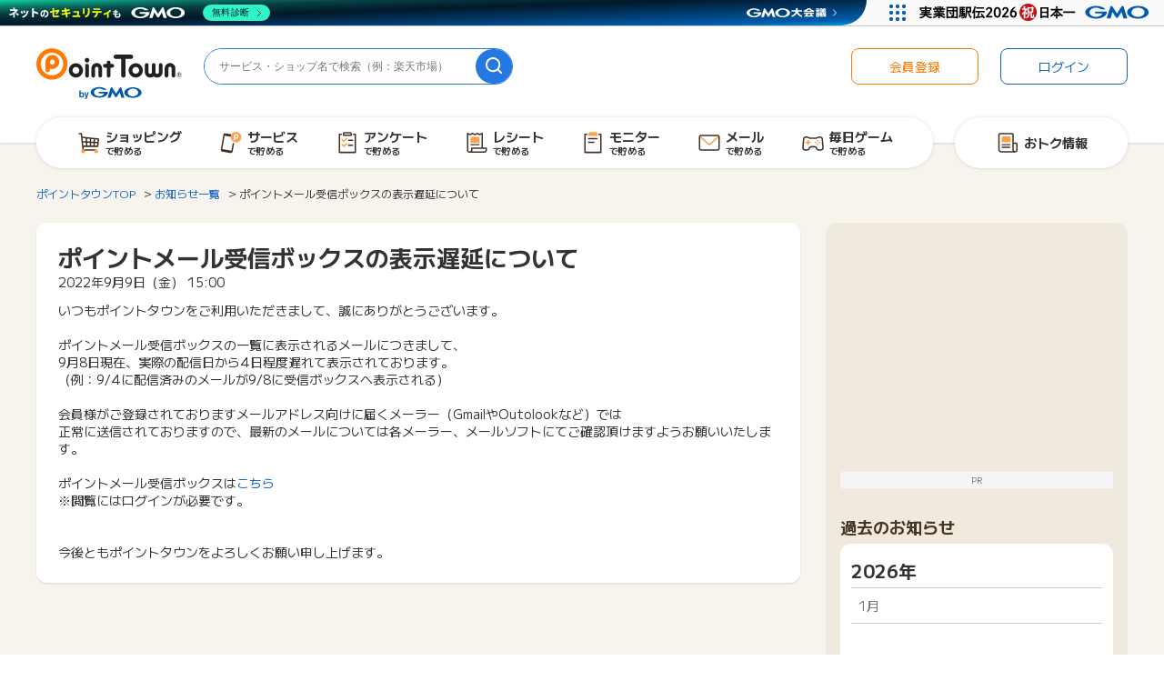

--- FILE ---
content_type: text/html;charset=UTF-8
request_url: https://www.pointtown.com/information/32
body_size: 11407
content:
<!DOCTYPE html>
<html lang="ja">
<head>
  
  
    <meta charset="utf-8"/>
    <meta name="media" content="pointtown">

    
    
    
  
  <script>dataLayer = [];</script>
  
  <!-- Google Tag Manager -->
  <script>(function(w,d,s,l,i){w[l]=w[l]||[];w[l].push({'gtm.start':
    new Date().getTime(),event:'gtm.js'});var f=d.getElementsByTagName(s)[0],
    j=d.createElement(s),dl=l!='dataLayer'?'&l='+l:'';j.async=true;j.src=
    'https://www.googletagmanager.com/gtm.js?id='+i+dl;f.parentNode.insertBefore(j,f);
    })(window,document,'script','dataLayer','GTM-5LD5K4Q');</script>
  <!-- End Google Tag Manager -->
  


    
    <script src="https://pointtown.karakuri.ai/api/chats/popup.js"></script>

    <meta name="viewport" content="width=1300,maximum-scale=5,user-scalable=yes" />
    
      <title>ポイントメール受信ボックスの表示遅延について | ポイ活・ポイントサイトはポイントタウン</title>
      
    
    
    

    

    

    
    
    
    

    
    <link rel="icon" href="/favicon.ico" sizes="32x32">
    <link rel="icon" href="/favicon.png" type="image/png">
    <link rel="icon" href="/icon.svg" type="image/svg+xml">
    <link rel="apple-touch-icon" href="/apple-touch-icon.png" sizes="180x180">

    <link rel="canonical" href="https://www.pointtown.com/information/32"/> 

    <link rel="stylesheet" href="//img.pointtown.com/node_modules/swiper/dist/css/swiper.min.css">
    <link rel="stylesheet" href="//img.pointtown.com/assets/pc-css-app-Ckbz12rq.css"/>

    <script type="text/javascript" src="//img.pointtown.com/node_modules/jquery/dist/jquery.min.js"></script>
    <script src="//img.pointtown.com/node_modules/jquery.cookie/jquery.cookie.js"></script>
    <script src="//img.pointtown.com/node_modules/vue/dist/vue.global.prod.js"></script>
    <script src="//img.pointtown.com/node_modules/vue-lazyload/vue-lazyload.js"></script>
    <script src="//img.pointtown.com/node_modules/clipboard/dist/clipboard.min.js" defer></script>

    <!-- ヘッダービディング -->
    
  <!-- DFP head -->
  <script async="async" src="https://securepubads.g.doubleclick.net/tag/js/gpt.js"></script>

  <script>
    var googletag = googletag || {};
    googletag.cmd = googletag.cmd || [];
  </script>
  <!-- /DFP head -->

  <!-- Define callback function -->
  <script type="text/javascript">
    var readyBids = {
      prebid: false,
      amazon: false,
      google: false
    };
    var failSafeTimeout = 3e3;
    // when both APS and Prebid have returned, initiate ad request
    var launchAdServer = function () {
      if (!readyBids.amazon || !readyBids.prebid) {
        return;
      }
      requestAdServer();
    };
    // sends adserver request
    var requestAdServer = function () {
      if (!readyBids.google) {
        readyBids.google = true;
        googletag.cmd.push(function () {
          pbjs.que.push(function () {
            pbjs.setTargetingForGPTAsync();
          });
          if(typeof apstag !== "undefined"){
            apstag.setDisplayBids();
          }
          slots = googletag.pubads().getSlots();
          googletag.pubads().refresh(slots);
        });
      }
    };
  </script>

  <!-- FLUX head -->
  <script async src="https://flux-cdn.com/client/gmo/flux_pointtown_AS.min.js"></script>
  <script>
    var pbjs = pbjs || {};
    pbjs.que = pbjs.que || [];
  </script>
  <!-- /FLUX head -->

  <!--apstag Amazon -->
  <script>
    ! function (a9, a, p, s, t, A, g) {
      if (a[a9]) return;

      function q(c, r) {
        a[a9]._Q.push([c, r])
      }
      a[a9] = {
        init: function () {
          q("i", arguments)
        },
        fetchBids: function () {
          q("f", arguments)
        },
        setDisplayBids: function () {},
        targetingKeys: function () {
          return []
        },
        _Q: []
      };
      A = p.createElement(s);
      A.async = !0;
      A.src = t;
      g = p.getElementsByTagName(s)[0];
      g.parentNode.insertBefore(A, g)
    }("apstag", window, document, "script", "//c.amazon-adsystem.com/aax2/apstag.js");
    apstag.init({
      pubID: "78d175db-21fb-43a8-906b-0ef8aa15087f",
      adServer: 'googletag',
      bidTimeout: 1e3
    });
    apstag.fetchBids({
      slots: [
        {
          slotID: "div-gpt-ad-1565252120903-0",
          slotName: "/47908983/ptpc_header_728x90",
          sizes: [728, 90]
        },
        {
          slotID: "div-gpt-ad-1535367761348-0",
          slotName: "/47908983/ptpc_footer",
          sizes: [728, 90]
        },
        {
          slotID: "div-gpt-ad-1569985096721-0",
          slotName: "/47908983/ptpc_rectangle_upper_right",
          sizes: [300, 250]
        },
        {
          slotID: "div-gpt-ad-1535367670387-0",
          slotName: "/47908983/ptpc_rectangle_bottom_right",
          sizes: [300, 250]
        },
        {
          slotID: "div-gpt-ad-1648446389111-0",
          slotName: "/47908983/ptpc_kuji_right",
          sizes: [300, 250]
        },
        {
          slotID: "div-gpt-ad-1648446609201-0",
          slotName: "/47908983/ptpc_kuji_left",
          sizes: [300, 250]
        },
        {
          slotID: 'div-gpt-ad-1727335354152-0',
          slotName: '/47908983/ptpc_stamprally_rec', 
          sizes: [[300, 250], [336, 280], 'fluid']
        },
        {
          slotID: "div-gpt-ad-1562639660445-0",
          slotName: "/47908983/ptpc_mainichiP_header_728x90",
          sizes: [728, 90]
        },
        {
          slotID: "div-gpt-ad-1562639737726-0",
          slotName: "/47908983/ptsp_mainichiP_middle_728x90",
          sizes: [728, 90]
        },
        {
          slotID: "div-gpt-ad-1727230882984-0",
          slotName: "/47908983/ptpc_adenquete_middle_728x90",
          sizes: [[728, 90], 'fluid']
        },
        {
          slotID: "div-gpt-ad-1726105403313-0",
          slotName: "/47908983/ptpc_adenquete_rec_right",
          sizes: [[300, 250], [336, 280], 'fluid']
        },
        {
          slotID: "div-gpt-ad-1726105589377-0",
          slotName: "/47908983/ptpc_adenquete_rec_left",
          sizes: [[300, 250], [336, 280], 'fluid']
        }
      ]
    }, function (bids) {
      googletag.cmd.push(function () {
        readyBids.amazon = true;// 追加記述
        launchAdServer();// 追加記述
      });
    });
  </script>

  <script>
    // set failsafe timeout
    setTimeout(function () {
      requestAdServer();
    }, failSafeTimeout);
  </script>


  
  
  
  <link rel="stylesheet" href="https://use.typekit.net/uev5lpl.css">


  
  <script async defer src="https://ats-wrapper.privacymanager.io/ats-modules/ba3c7cc5-99f2-4723-81f8-e7be3041a7d1/ats.js"></script>
  


  <script>
      navigator.serviceWorker.getRegistrations().then(function(registrations) {
          registrations.forEach(function(registration) {
              // OneSignalに関連するService WorkerをXPathを用いてスコープで特定するか、
              // scriptURLを用いてファイル名で特定する。
              if (registration.scope.includes('OneSignalSDK') ||
                  registration.active.scriptURL.includes('OneSignalSDKWorker.js') ||
                  registration.active.scriptURL.includes('OneSignalSDKUpdaterWorker.js')) {
                  // 特定したService Workerを解除する
                  registration.unregister();
              }
          });
      });
  </script>

<!-- Geniee Wrapper Head Tag -->
<script>
  window.gnshbrequest = window.gnshbrequest || { cmd: [] };
  window.gnshbrequest.cmd.push(function () {
    window.gnshbrequest.registerPassback("1501221");
    window.gnshbrequest.registerPassback("1504733");
    window.gnshbrequest.registerPassback("1509529");
    window.gnshbrequest.registerPassback("1509530");
    window.gnshbrequest.registerPassback("1509532");
    window.gnshbrequest.registerPassback("1516511");
    window.gnshbrequest.registerPassback("1525321");
    window.gnshbrequest.registerPassback("1525322");
    window.gnshbrequest.registerPassback("1525323");
    window.gnshbrequest.registerPassback("1539939");
    window.gnshbrequest.registerPassback("1540951");
    window.gnshbrequest.registerPassback("1542597");
    window.gnshbrequest.forceInternalRequest();
  });
</script>
<script async src="https://securepubads.g.doubleclick.net/tag/js/gpt.js"></script>
<script async src="https://cpt.geniee.jp/hb/v1/212734/297/wrapper.min.js"></script>

  
  <script>
    window.__SENTRY_CONFIG__ = {"environment":"production","tracesSampleRate":0.1,"forceEnable":null,"sampleRate":0.01,"dsn":"https:\/\/aadaded60de4acd7fc5ccbc1d5f7e178@sentry.pointmall.town\/23"};
  </script>
  <script type="module"
          src="//img.pointtown.com/assets/common-js-common-js-sentry-BrGuzu4T.js"></script>

  <link rel="stylesheet" href="//img.pointtown.com/assets/pc-css-page-information-0iJ7Q1oG.css">
  <script>
    googletag.cmd.push(function () {
      //Googletag
      googletag.defineSlot('/47908983/ptpc_header_728x90', [728, 90], 'div-gpt-ad-1565252120903-0').addService(googletag.pubads());
      googletag.defineSlot('/47908983/ptpc_footer', [728, 90], 'div-gpt-ad-1535367761348-0').addService(googletag.pubads());
      googletag.defineSlot('/47908983/ptpc_rectangle_upper_right', [300, 250], 'div-gpt-ad-1569985096721-0').addService(googletag.pubads());
      googletag.defineSlot('/47908983/ptpc_rectangle_bottom_right', [[300, 250], 'fluid', [300, 600]], 'div-gpt-ad-1535367670387-0').addService(googletag.pubads());
      googletag.pubads().enableSingleRequest();
      googletag.pubads().disableInitialLoad();
      googletag.enableServices();
    });
  </script>
</head>
<body>

  
  
  <!-- Google Tag Manager (noscript) -->
  <noscript>
    
    <iframe src="https://www.googletagmanager.com/ns.html?id=GTM-5LD5K4Q" height="0" width="0" style="display:none;visibility:hidden"></iframe>
  </noscript>
  <!-- End Google Tag Manager (noscript) -->

  
  
  

  
  <div class="c-page">
    
    <div id="wrapper" class="c-page__l-wrapper">
      <div class="c-page__l-header-ribbon"
           data-area="header-ribbon-bnr">
        
        
  
  

      </div>
      <div class="c-page__l-header">
        
        
  <header class="c-header" data-area="header">
    <div class="c-header__container c-header__container--not-logged-in">
      <div class="c-header__l-logo">
        
        
  <h2 class="c-header-logo" data-area="header-logo">
    <a href="/" title="ポイントタウンTOPへ">
      <img src="//img.pointtown.com/pc/images/common/logo.svg"
           alt="ポイントタウン" width="160" height="56">
    </a>
  </h2>

      </div>
      <div class="c-header__l-search">
        
        
  <form class="c-header-search" action="/search" method="get" data-area="header-search">
    <input class="c-header-search__input" type="search" name="word" value="" placeholder="サービス・ショップ名で検索（例：楽天市場）">
    <button class="c-header-search__btn" type="submit" data-label="search" aria-label="検索">
      
    <svg class="icon-svg-search" height="18" viewBox="0 0 18 18" width="18" xmlns="http://www.w3.org/2000/svg"><path d="m17.71 16.29-3.2-3.2c1.07-1.38 1.72-3.1 1.72-4.98-.01-4.47-3.65-8.11-8.12-8.11s-8.11 3.64-8.11 8.11 3.64 8.11 8.11 8.11c1.88 0 3.6-.65 4.98-1.72l3.2 3.2c.2.2.45.29.71.29s.51-.1.71-.29c.39-.39.39-1.02 0-1.41zm-15.71-8.18c0-3.37 2.74-6.11 6.11-6.11s6.11 2.74 6.11 6.11c0 1.67-.68 3.19-1.77 4.3 0 0-.02 0-.02.02s0 .02-.02.02c-1.1 1.09-2.62 1.77-4.3 1.77-3.37 0-6.11-2.74-6.11-6.11z"/></svg>
  
    </button>
  </form>

      </div>
      
      
      
      
      <div class="c-header__l-login">
        
        
  <nav class="c-header-login" data-area="header-login">
    <ul class="c-header-login-list">
      
      <li class="c-header-login-list__item">
        <a class="c-header-login-btn c-header-login-btn--regist" href="/registration" data-test="introduce-button">
          会員登録
        </a>
      </li>
      <li class="c-header-login-list__item">
        <a class="c-header-login-btn c-header-login-btn--login" href="/login" data-test="login-button">
          ログイン
        </a>
      </li>
    </ul>
  </nav>

      </div>
      <div class="c-header__l-globalnav">
        
        
  <nav class="c-globalnav" data-area="global-nav">
    <div class="c-globalnav__l-list c-globalnav__l-list--full">
      <ul class="c-globalnav-list">
        
        <li class="c-globalnav-list__item">
          <a class="c-globalnav-btn" href="/action-point/shopping">
            <p class="c-globalnav-btn__icon">
              
    <svg class="icon-svg-navi" height="28" viewBox="0 0 28 28" width="28" xmlns="http://www.w3.org/2000/svg"><path d="m24.88 9.47c-.13-.16-.31-.26-.51-.28l-17.79-1.92c-.21-1.9-.36-3.24-.37-3.34 0-.08-.03-.16-.06-.24-.12-.28-.4-.46-.7-.46h-2.31c-.42 0-.77.34-.77.77s.34.77.77.77h1.62s0 .06.01.09l1.9 17.29c.04.39.37.68.76.68h13.88c.42 0 .77-.34.77-.77s-.34-.77-.77-.77h-13.19c-.07-.59-.17-1.52-.29-2.66h15.58c.39 0 .72-.29.76-.68l.88-7.93c.02-.2-.04-.4-.16-.56zm-1.72 3.66-2.78-.17.13-2.65 2.93.31zm-8.51 1.02v2.96h-2.49l-.23-3.13 2.72.16zm-2.83-1.7-.23-3.1 3.06.33v2.94zm4.36 1.8 2.6.16-.13 2.71h-2.47zm0-1.53v-2.87l2.8.3-.13 2.73zm-6.13-3.53.23 3.17-3.17-.19c-.13-1.15-.25-2.29-.37-3.34l3.3.36zm-2.77 4.52 3.11.19.23 3.22h-2.97c-.12-1.07-.24-2.23-.37-3.41zm12.9 3.41.12-2.62 2.68.16-.27 2.46z"/><g class="icon-svg-navi__one-point"><path d="m7.51 25.55c1.22 0 2.2-.99 2.2-2.2s-.99-2.2-2.2-2.2-2.2.99-2.2 2.2.99 2.2 2.2 2.2z"/><path d="m21.64 25.55c1.22 0 2.2-.99 2.2-2.2s-.99-2.2-2.2-2.2-2.2.99-2.2 2.2.99 2.2 2.2 2.2z"/></g></svg>
  
            </p>
            <p class="c-globalnav-btn__name">
              ショッピング<br>
              <span>で貯める</span>
            </p>
          </a>
        </li>
        
        <li class="c-globalnav-list__item">
          <a class="c-globalnav-btn" href="/category">
            <p class="c-globalnav-btn__icon">
              
    <svg class="icon-svg-navi" height="28" viewBox="0 0 28 28" width="28" xmlns="http://www.w3.org/2000/svg"><path d="m16.75 14.14c-.42-.07-.81.21-.89.62l-1.41 7.99-10.04-1.77 2.6-14.73 6.75 1.19c.08-.97.4-1.88.9-2.66l-6.59-1.16c-1.15-.21-2.25.57-2.45 1.72l-2.82 15.99c-.2 1.15.57 2.25 1.72 2.45l8.88 1.57c.12.02.25.03.37.03 1.01 0 1.9-.72 2.08-1.75l1.52-8.6c.07-.42-.21-.81-.62-.89z"/><path class="icon-svg-navi__one-point" d="m19.53 2.12c-3.2 0-5.79 2.59-5.79 5.79s2.59 5.79 5.79 5.79 5.79-2.59 5.79-5.79-2.59-5.79-5.79-5.79z"/><path d="m19.78 4.46c-1.43 0-2.59 1.16-2.59 2.59v3.99c0 .37.3.68.68.68s.68-.3.68-.68v-1.71c.37.2.79.31 1.23.31 1.43 0 2.59-1.16 2.59-2.59s-1.16-2.59-2.59-2.59zm0 3.82c-.68 0-1.23-.55-1.23-1.23s.55-1.23 1.23-1.23 1.23.55 1.23 1.23-.55 1.23-1.23 1.23z" fill="#fff"/></svg>
  
            </p>
            <p class="c-globalnav-btn__name">
              サービス<br>
              <span>で貯める</span>
            </p>
          </a>
        </li>
        
        <li class="c-globalnav-list__item">
          <a class="c-globalnav-btn" href="/enquete">
            <p class="c-globalnav-btn__icon">
              
    <svg class="icon-svg-navi" height="28" viewBox="0 0 28 28" width="28" xmlns="http://www.w3.org/2000/svg"><path d="m18.25 6.52h-8.5c-.42 0-.77-.34-.77-.77v-1.38c0-.59.23-1.15.65-1.56.42-.42.98-.65 1.57-.65h5.6c.59 0 1.15.23 1.56.65.42.42.65.97.65 1.57v1.38c0 .42-.34.77-.77.77zm-7.73-1.53h6.96v-.62c0-.18-.07-.35-.2-.48s-.3-.2-.48-.2h-5.6c-.18 0-.35.07-.48.2s-.2.3-.2.48z"/><path d="m22.8 25.4h-17.6c-.42 0-.77-.34-.77-.77v-19.82c0-.42.34-.77.77-.77h2.07c.42 0 .77.34.77.77s-.34.77-.77.77h-1.31v18.29h16.07v-18.29h-1.31c-.42 0-.77-.34-.77-.77s.34-.77.77-.77h2.07c.42 0 .77.34.77.77v19.82c0 .42-.34.77-.77.77z"/><path d="m19.75 12.03h-4.27c-.42 0-.77-.34-.77-.77s.34-.77.77-.77h4.27c.42 0 .77.34.77.77s-.34.77-.77.77z"/><path d="m19.75 17.62h-4.27c-.42 0-.77-.34-.77-.77s.34-.77.77-.77h4.27c.42 0 .77.34.77.77s-.34.77-.77.77z"/><g class="icon-svg-navi__one-point"><path d="m10.22 13.2c-.2 0-.39-.07-.54-.22l-2.03-2.03c-.3-.3-.3-.78 0-1.08s.78-.3 1.08 0l1.49 1.49 2.49-2.49c.3-.3.78-.3 1.08 0s.3.78 0 1.08l-3.03 3.03c-.15.15-.35.22-.54.22z"/><path d="m10.22 18.79c-.2 0-.39-.07-.54-.23l-2.03-2.03c-.3-.3-.3-.78 0-1.08s.78-.3 1.08 0l1.49 1.49 2.49-2.49c.3-.3.78-.3 1.08 0s.3.78 0 1.08l-3.03 3.03c-.15.15-.35.23-.54.23z"/></g></svg>
  
            </p>
            <p class="c-globalnav-btn__name">
              アンケート<br>
              <span>で貯める</span>
            </p>
          </a>
        </li>
        
        <li class="c-globalnav-list__item">
          <a class="c-globalnav-btn" href="/monitor/tentame">
            <p class="c-globalnav-btn__icon">
              
    <svg class="icon-svg-navi" height="28" viewBox="0 0 28 28" width="28" xmlns="http://www.w3.org/2000/svg"><path class="icon-svg-navi__one-point" d="m16.53 7.61h-8.52c-.34 0-.62.28-.62.62v5.18c0 .34.28.62.62.62h8.52c.34 0 .62-.28.62-.62v-5.18c0-.34-.28-.62-.62-.62z"/><path d="m16.62 15.44h-8.69c-.36 0-.66.29-.66.66s.29.66.66.66h8.69c.36 0 .66-.29.66-.66s-.29-.66-.66-.66z"/><path d="m24.75 19.23h-3.76v-15.49c0-.26-.14-.51-.36-.65s-.5-.16-.74-.04l-2.35 1.12-2.34-1.12c-.21-.1-.45-.1-.66 0l-2.34 1.12-2.34-1.12c-.21-.1-.45-.1-.66 0l-2.34 1.12-2.34-1.12c-.24-.11-.52-.1-.74.04s-.36.38-.36.65v18.32c0 1.67 1.36 3.03 3.03 3.03h16.01c1.67 0 3.03-1.36 3.03-3.03v-2.06c0-.42-.34-.77-.77-.77zm-16.78.77v2.06c0 .82-.67 1.5-1.5 1.5s-1.5-.67-1.5-1.5v-17.11l1.57.75c.21.1.45.1.66 0l2.34-1.12 2.34 1.12c.21.1.45.1.66 0l2.34-1.12 2.34 1.12c.21.1.45.1.66 0l1.58-.75v14.28h-10.72c-.42 0-.77.34-.77.77zm16.01 2.06c0 .82-.67 1.5-1.5 1.5h-13.38c.25-.44.4-.95.4-1.5v-1.3h14.48z"/></svg>
  
            </p>
            <p class="c-globalnav-btn__name">
              レシート<br>
              <span>で貯める</span>
            </p>
          </a>
        </li>
        
        <li class="c-globalnav-list__item">
          <a class="c-globalnav-btn" href="/monitor/fancrew">
            <p class="c-globalnav-btn__icon">
              
    <svg class="icon-svg-navi" height="28" viewBox="0 0 28 28" width="28" xmlns="http://www.w3.org/2000/svg"><path class="icon-svg-navi__one-point" d="m18.37 2.8c-.42-.42-.97-.65-1.56-.65h-5.6c-.59 0-1.15.23-1.57.65s-.65.97-.65 1.56v1.38c0 .42.34.77.77.77h8.5c.42 0 .77-.34.77-.77v-1.38c0-.59-.23-1.15-.65-1.57z"/><path d="m22.8 25.4h-17.6c-.42 0-.77-.34-.77-.77v-19.82c0-.42.34-.77.77-.77h2.07c.42 0 .77.34.77.77s-.34.77-.77.77h-1.31v18.29h16.07v-18.29h-1.31c-.42 0-.77-.34-.77-.77s.34-.77.77-.77h2.07c.42 0 .77.34.77.77v19.82c0 .42-.34.77-.77.77z"/><path d="m18.47 10.36h-9.19c-.42 0-.77-.34-.77-.77s.34-.77.77-.77h9.19c.42 0 .77.34.77.77s-.34.77-.77.77z"/><path d="m15.12 14.32h-5.83c-.42 0-.77-.34-.77-.77s.34-.77.77-.77h5.83c.42 0 .77.34.77.77s-.34.77-.77.77z"/></svg>
  
            </p>
            <p class="c-globalnav-btn__name">
              モニター<br>
              <span>で貯める</span>
            </p>
          </a>
        </li>
        
        <li class="c-globalnav-list__item">
          <a class="c-globalnav-btn" href="/mypage/mail">
            
            
            <p class="c-globalnav-btn__icon">
              
    <svg class="icon-svg-navi" height="28" viewBox="0 0 28 28" width="28" xmlns="http://www.w3.org/2000/svg"><path d="m22.84 22.8h-17.68c-1.53 0-2.77-1.24-2.77-2.77v-12.05c0-1.53 1.24-2.77 2.77-2.77h17.68c1.53 0 2.77 1.24 2.77 2.77v12.05c0 1.53-1.24 2.77-2.77 2.77zm-17.68-16.06c-.68 0-1.24.56-1.24 1.24v12.05c0 .68.56 1.24 1.24 1.24h17.68c.68 0 1.24-.56 1.24-1.24v-12.05c0-.68-.56-1.24-1.24-1.24z"/><path class="icon-svg-navi__one-point" d="m23.42 6.9-9.42 8.23-9.41-8.24c-.39.21-.67.61-.67 1.09v.36l9.58 8.38c.14.13.33.19.51.19.18 0 .36-.06.5-.19l9.58-8.36v-.38c0-.47-.27-.86-.66-1.08z"/></svg>
  
            </p>
            <p class="c-globalnav-btn__name">
              メール<br>
              <span>で貯める</span>
            </p>
          </a>
        </li>
        
        <li class="c-globalnav-list__item">
          <a class="c-globalnav-btn" href="/game">
            
            
            <p class="c-globalnav-btn__icon">
              
    <svg class="icon-svg-navi" height="28" viewBox="0 0 28 28" width="28" xmlns="http://www.w3.org/2000/svg"><path d="m22.7 22.67h-2.41c-1.42 0-2.66-.96-3-2.34-.17-.7-.79-1.18-1.51-1.18h-3.56c-.72 0-1.34.49-1.51 1.18-.34 1.38-1.57 2.34-3 2.34h-2.41c-.86 0-1.68-.36-2.27-.99-.58-.63-.88-1.48-.81-2.34l.73-9.41c.12-1.6 1.48-2.85 3.08-2.85h1.22c.4 0 .79.08 1.16.23l1.85.75c.19.08.39.11.59.11h6.29c.2 0 .4-.04.59-.11l1.85-.75c.37-.15.76-.23 1.16-.23h1.22c1.6 0 2.96 1.25 3.08 2.85l.73 9.41c.07.86-.23 1.71-.81 2.34s-1.41.99-2.27.99zm-10.48-5.06h3.56c1.42 0 2.66.96 3 2.34.17.7.79 1.18 1.51 1.18h2.41c.44 0 .84-.18 1.14-.5s.44-.74.41-1.18l-.73-9.41c-.06-.81-.75-1.44-1.55-1.44h-1.22c-.2 0-.4.04-.59.11l-1.85.75c-.37.15-.76.23-1.16.23h-6.29c-.4 0-.79-.08-1.16-.23l-1.85-.75c-.19-.08-.39-.11-.59-.11h-1.22c-.81 0-1.49.63-1.55 1.44l-.73 9.41c-.03.44.11.86.41 1.18s.7.5 1.14.5h2.41c.72 0 1.34-.49 1.51-1.18.34-1.38 1.57-2.34 3-2.34z"/><g class="icon-svg-navi__one-point"><path d="m10.78 12.77h-1.23v-1.23c0-.48-.39-.88-.88-.88s-.88.39-.88.88v1.23h-1.23c-.48 0-.88.39-.88.88s.39.88.88.88h1.23v1.22c0 .48.39.88.88.88s.88-.39.88-.88v-1.22h1.23c.48 0 .88-.39.88-.88s-.39-.88-.88-.88z"/><path d="m19.06 12.72c.5 0 .91-.41.91-.91s-.41-.91-.91-.91-.91.41-.91.91.41.91.91.91z"/><path d="m19.06 16.4c.5 0 .91-.41.91-.91s-.41-.91-.91-.91-.91.41-.91.91.41.91.91.91z"/><path d="m17.21 14.56c.5 0 .91-.41.91-.91s-.41-.91-.91-.91-.91.41-.91.91.41.91.91.91z"/><path d="m20.9 14.56c.51 0 .91-.41.91-.91s-.41-.91-.91-.91-.91.41-.91.91.41.91.91.91z"/></g></svg>
  
            </p>
            <p class="c-globalnav-btn__name">
              毎日ゲーム<br>
              <span>で貯める</span>
            </p>
          </a>
        </li>
      </ul>
    </div>
    <div class="c-globalnav__l-list">
      <ul class="c-globalnav-list">
        
        <li class="c-globalnav-list__item c-globalnav-list__item--full">
          <a class="c-globalnav-btn" href="/articles">
            <p class="c-globalnav-btn__icon">
              
    <svg class="icon-svg-navi" height="28" viewBox="0 0 28 28" width="28" xmlns="http://www.w3.org/2000/svg"><path d="m24.62 14.15c-.3-.3-.72-.48-1.15-.48h-2.68v-8.76c0-.44-.17-.84-.47-1.15-.31-.31-.72-.48-1.15-.48h-13.77c-.43 0-.85.17-1.15.48-.31.31-.47.72-.47 1.15v16.43c0 .45.08.88.25 1.3s.42.79.73 1.1.68.56 1.1.74c.41.17.84.25 1.27.25s14.61 0 14.61 0c.06 0 .11-.02.16-.03.09 0 .18.03.27.03h.01s0 0 .01 0c.77-.01 1.5-.32 2.04-.87s.85-1.28.86-2.06v-6.49c0-.44-.17-.84-.47-1.15zm-17.49 9.04c-.24 0-.47-.05-.69-.14-.23-.09-.43-.23-.6-.4s-.31-.38-.4-.6c-.09-.23-.14-.47-.14-.72v-16.42s0-.05.03-.07c.02-.02.04-.03.07-.03h13.77s.05.01.06.03c.02.02.03.04.03.07v9.51s0 0 0 .01v7.34c0 .5.15.99.38 1.42zm16.43-1.42c0 .38-.16.73-.42.99s-.6.41-.97.42c-.37 0-.71-.16-.97-.42-.26-.27-.41-.62-.41-1v-6.57s2.68 0 2.68 0c.02 0 .05.01.07.03s.03.05.03.07v6.48z"/><path d="m16.59 15.49h-8.61c-.36 0-.66.29-.66.66s.29.66.66.66h8.61c.36 0 .66-.29.66-.66s-.29-.66-.66-.66z"/><path d="m16.59 18.31h-8.61c-.36 0-.66.29-.66.66s.29.66.66.66h8.61c.36 0 .66-.29.66-.66s-.29-.66-.66-.66z"/><path class="icon-svg-navi__one-point" d="m16.16 7.03h-7.6c-.58 0-1.04.47-1.04 1.04v4.46c0 .58.47 1.04 1.04 1.04h7.6c.58 0 1.04-.47 1.04-1.04v-4.46c0-.58-.47-1.04-1.04-1.04z"/></svg>
  
            </p>
            <p class="c-globalnav-btn__name">
              おトク情報
            </p>
          </a>
        </li>
      </ul>
    </div>
  </nav>

      </div>
      
    </div>
  </header>

      </div>
      
      <div class="c-page__l-body">


<div class="l-body">
  <div class="l-limitter">
    
    
      
  <nav>
    <ol class="c-breadcrumbs" data-area="breadcrumbs" itemscope itemtype="http://schema.org/BreadcrumbList">
      
      <li itemprop="itemListElement" itemscope itemtype="http://schema.org/ListItem">
        <a itemprop="item" href="/">
          <span itemprop="name">ポイントタウンTOP</span>
        </a>
        <meta itemprop="position" content="1">
      </li>
      
      <li itemprop="itemListElement" itemscope itemtype="http://schema.org/ListItem">
        <a itemprop="item" href="/information">
          <span itemprop="name">お知らせ一覧</span>
        </a>
        
        <meta itemprop="position" content="2">
      </li>
      
      <li itemprop="itemListElement" itemscope itemtype="http://schema.org/ListItem">
        
        <span itemprop="name">ポイントメール受信ボックスの表示遅延について</span>
        <meta itemprop="position" content="3">
      </li>
    </ol>
  </nav>

    

    <div class="l-column">
      <main class="l-column__main" role="main" data-area="information-detail">

        <section class="c-sec-fill">
          <header class="c-sec-fill__l-header">
            <div class="c-sec-fill__l-ttl">
              <h1 class="c-sec-fill__ttl">ポイントメール受信ボックスの表示遅延について</h1>
              <p class="c-sec-fill__lead" datetime="2022年9月9日（金） 15:00">2022年9月9日（金） 15:00</p>
            </div>
          </header>

          <div class="c-sec-fill__l-body">
            <p class="c-sec-fill__lead">いつもポイントタウンをご利用いただきまして、誠にありがとうございます。<br>
<br>
ポイントメール受信ボックスの一覧に表示されるメールにつきまして、<br>
9月8日現在、実際の配信日から4日程度遅れて表示されております。<br>
（例：9/4に配信済みのメールが9/8に受信ボックスへ表示される）<br>
<br>
会員様がご登録されておりますメールアドレス向けに届くメーラー（GmailやOutolookなど）では<br>
正常に送信されておりますので、最新のメールについては各メーラー、メールソフトにてご確認頂けますようお願いいたします。<br>
<br>
ポイントメール受信ボックスは<a href="https://www.pointtown.com/mypage/mail" target="_blank">こちら</a><br>
※閲覧にはログインが必要です。<br>
<br>
<br>
今後ともポイントタウンをよろしくお願い申し上げます。</p>
            
          </div>
        </section>
      </main>

      <aside class="l-column__aside">
        
        
  <div class="c-side-rectangle-ad">
    <div id="div-gpt-ad-1569985096721-0" class="c-side-rectangle-ad__body">
      <script>
        googletag.cmd.push(function() { googletag.display("div-gpt-ad-1569985096721-0"); });
      </script>
    </div>
    <p class="c-side-rectangle-ad__pr">PR</p>
  </div>

        <section class="c-aside-sec">
  <header class="c-aside-sec__l-header">
    <h3 class="c-aside-sec__ttl">過去のお知らせ</h3>
  </header>
  <div class="c-aside-sec__l-body c-aside-sec__l-body--fill">
    <div class="c-info-aside-nav">
      <h4 class="c-info-aside-nav__ttl">2026年</h4>
      <div class="c-info-aside-nav__content">
        <ul class="l-shelf-link">
          <li class="l-shelf-link__item">
            <a href="/information/2026-01">1月</a>
          </li>
        </ul>
      </div>
    </div>
    <div class="c-info-aside-nav">
      <h4 class="c-info-aside-nav__ttl">2025年</h4>
      <div class="c-info-aside-nav__content">
        <ul class="l-shelf-link">
          <li class="l-shelf-link__item">
            <a href="/information/2025-12">12月</a>
          </li>
          <li class="l-shelf-link__item">
            <a href="/information/2025-11">11月</a>
          </li>
          <li class="l-shelf-link__item">
            <a href="/information/2025-10">10月</a>
          </li>
          <li class="l-shelf-link__item">
            <a href="/information/2025-09">9月</a>
          </li>
          <li class="l-shelf-link__item">
            <a href="/information/2025-08">8月</a>
          </li>
          <li class="l-shelf-link__item">
            <a href="/information/2025-07">7月</a>
          </li>
          <li class="l-shelf-link__item">
            <a href="/information/2025-06">6月</a>
          </li>
          <li class="l-shelf-link__item">
            <a href="/information/2025-05">5月</a>
          </li>
          <li class="l-shelf-link__item">
            <a href="/information/2025-04">4月</a>
          </li>
          <li class="l-shelf-link__item">
            <a href="/information/2025-03">3月</a>
          </li>
          <li class="l-shelf-link__item">
            <a href="/information/2025-02">2月</a>
          </li>
          <li class="l-shelf-link__item">
            <a href="/information/2025-01">1月</a>
          </li>
        </ul>
      </div>
    </div>
    <div class="c-info-aside-nav">
      <h4 class="c-info-aside-nav__ttl">2024年</h4>
      <div class="c-info-aside-nav__content">
        <ul class="l-shelf-link">
          <li class="l-shelf-link__item">
            <a href="/information/2024-12">12月</a>
          </li>
          <li class="l-shelf-link__item">
            <a href="/information/2024-11">11月</a>
          </li>
          <li class="l-shelf-link__item">
            <a href="/information/2024-10">10月</a>
          </li>
          <li class="l-shelf-link__item">
            <a href="/information/2024-09">9月</a>
          </li>
          <li class="l-shelf-link__item">
            <a href="/information/2024-08">8月</a>
          </li>
          <li class="l-shelf-link__item">
            <a href="/information/2024-07">7月</a>
          </li>
          <li class="l-shelf-link__item">
            <a href="/information/2024-06">6月</a>
          </li>
          <li class="l-shelf-link__item">
            <a href="/information/2024-05">5月</a>
          </li>
          <li class="l-shelf-link__item">
            <a href="/information/2024-04">4月</a>
          </li>
          <li class="l-shelf-link__item">
            <a href="/information/2024-03">3月</a>
          </li>
          <li class="l-shelf-link__item">
            <a href="/information/2024-02">2月</a>
          </li>
          <li class="l-shelf-link__item">
            <a href="/information/2024-01">1月</a>
          </li>
        </ul>
      </div>
    </div>
    <div class="c-info-aside-nav">
      <h4 class="c-info-aside-nav__ttl">2023年</h4>
      <div class="c-info-aside-nav__content">
        <ul class="l-shelf-link">
          <li class="l-shelf-link__item">
            <a href="/information/2023-12">12月</a>
          </li>
          <li class="l-shelf-link__item">
            <a href="/information/2023-11">11月</a>
          </li>
          <li class="l-shelf-link__item">
            <a href="/information/2023-10">10月</a>
          </li>
          <li class="l-shelf-link__item">
            <a href="/information/2023-09">9月</a>
          </li>
          <li class="l-shelf-link__item">
            <a href="/information/2023-08">8月</a>
          </li>
          <li class="l-shelf-link__item">
            <a href="/information/2023-07">7月</a>
          </li>
          <li class="l-shelf-link__item">
            <a href="/information/2023-06">6月</a>
          </li>
          <li class="l-shelf-link__item">
            <a href="/information/2023-05">5月</a>
          </li>
          <li class="l-shelf-link__item">
            <a href="/information/2023-04">4月</a>
          </li>
          <li class="l-shelf-link__item">
            <a href="/information/2023-03">3月</a>
          </li>
          <li class="l-shelf-link__item">
            <a href="/information/2023-02">2月</a>
          </li>
          <li class="l-shelf-link__item">
            <a href="/information/2023-01">1月</a>
          </li>
        </ul>
      </div>
    </div>
    <div class="c-info-aside-nav">
      <h4 class="c-info-aside-nav__ttl">2022年</h4>
      <div class="c-info-aside-nav__content">
        <ul class="l-shelf-link">
          <li class="l-shelf-link__item">
            <a href="/information/2022-12">12月</a>
          </li>
          <li class="l-shelf-link__item">
            <a href="/information/2022-11">11月</a>
          </li>
          <li class="l-shelf-link__item">
            <a href="/information/2022-10">10月</a>
          </li>
          <li class="l-shelf-link__item">
            <a href="/information/2022-09">9月</a>
          </li>
          <li class="l-shelf-link__item">
            <a href="/information/2022-08">8月</a>
          </li>
          <li class="l-shelf-link__item">
            <a href="/information/2022-07">7月</a>
          </li>
        </ul>
      </div>
    </div>
  </div>
</section>
        
        
  <div class="c-side-rectangle-ad">
    <div id="div-gpt-ad-1535367670387-0" class="c-side-rectangle-ad__body">
      <script>
        googletag.cmd.push(function() { googletag.display("div-gpt-ad-1535367670387-0"); });
      </script>
    </div>
    <p class="c-side-rectangle-ad__pr">PR</p>
  </div>

      </aside>
    </div>

  </div>
</div>


      </div>
      

      <div id="js-footer" class="c-page__l-footer">
        
        
          
  <div class="c-footer-ad">
    <div class="c-footer-ad__body" id="div-gpt-ad-1535367761348-0">
      <script>
        googletag.cmd.push(function() { googletag.display("div-gpt-ad-1535367761348-0"); });
      </script>
    </div>
    <p class="c-footer-ad__pr">P<br>R</p>
  </div>

        
        
        

        
        <footer class="c-footer" data-area="footer">
          <div class="c-footer__limitter">

            
            <div class="c-footer__l-share">
              
    <div class="c-footer-share" data-area="site-footer-share">
      <div class="c-footer-share__l-ttl">
        <p class="c-footer-share__ttl">
          ポイントタウンをシェアしよう
        </p>
      </div>
      <div class="c-footer-share__l-btn">
        
  
    <ul class="c-share" data-area="site-footer-share-button">
      <li class="c-share__item">
        <a class="c-share-btn c-share-btn--tw lazyload" href="https://twitter.com/intent/tweet?url=https://www.pointtown.com&amp;text=%E3%83%9D%E3%82%A4%E6%B4%BB%E3%81%99%E3%82%8B%E3%81%AA%E3%82%89%E3%83%9D%E3%82%A4%E3%83%B3%E3%83%88%E3%82%BF%E3%82%A6%E3%83%B3%EF%BC%81%E9%AB%98%E9%82%84%E5%85%83%E7%8E%87%E3%81%AE%E3%83%9D%E3%82%A4%E3%83%B3%E3%83%88%E3%82%B5%E3%82%A4%E3%83%88%E3%81%A7%E5%B0%8F%E9%81%A3%E3%81%84%E7%A8%BC%E3%81%8E%20%7C%20%E3%83%9D%E3%82%A4%E3%83%B3%E3%83%88%E3%82%BF%E3%82%A6%E3%83%B3&amp;hashtags=%E3%83%9D%E3%82%A4%E3%83%B3%E3%83%88%E3%82%BF%E3%82%A6%E3%83%B3,%E3%83%9D%E3%82%A4%E6%B4%BB"
           target="_blank" title="Twitterでシェア"></a>
      </li>
      <li class="c-share__item">
        <a class="c-share-btn c-share-btn--fb lazyload" href="https://www.facebook.com/sharer/sharer.php?u=https://www.pointtown.com"
           target="_blank" title="Facebookでシェア"></a>
      </li>
      <li class="c-share__item">
        <a class="c-share-btn c-share-btn--ln lazyload" href="http://line.me/R/msg/text/?%E3%83%9D%E3%82%A4%E6%B4%BB%E3%81%99%E3%82%8B%E3%81%AA%E3%82%89%E3%83%9D%E3%82%A4%E3%83%B3%E3%83%88%E3%82%BF%E3%82%A6%E3%83%B3%EF%BC%81%E9%AB%98%E9%82%84%E5%85%83%E7%8E%87%E3%81%AE%E3%83%9D%E3%82%A4%E3%83%B3%E3%83%88%E3%82%B5%E3%82%A4%E3%83%88%E3%81%A7%E5%B0%8F%E9%81%A3%E3%81%84%E7%A8%BC%E3%81%8E%20%7C%20%E3%83%9D%E3%82%A4%E3%83%B3%E3%83%88%E3%82%BF%E3%82%A6%E3%83%B3%0D%0Ahttps://www.pointtown.com?utm_source%3DLINE%26utm_medium%3Dsocial%26utm_campaign%3Dshare-btn"
           target="_blank" title="Lineでシェア"></a>
      </li>
      <li class="c-share__item">
        <button class="c-share-btn c-share-btn--url-copy js-clipboard-btn js-tooltip lazyload" type="button" data-label="url-copy" data-clipboard-text="https://www.pointtown.com" data-tooltip-visibility="false" title="URLをコピー"></button>
      </li>
    </ul>
  

      </div>
    </div>
  
            </div>

            <div class="c-footer__l-upper">
              <div class="c-footer__l-category">
                <nav class="c-footer__item c-footer-category">
                  <p class="c-footer-category__ttl">ショッピングで貯める</p>
                  <ul class="c-footer-category__l-list c-footer-category-list">
                    <li class="c-footer-category-list__item">
                      <a href="/category/shopping/mailorder">総合通販</a>
                    </li>
                    <li class="c-footer-category-list__item">
                      <a href="/category/shopping/fashion">ファッション</a>
                    </li>
                    <li class="c-footer-category-list__item">
                      <a href="/category/shopping/beauty">ビューティー/コスメ</a>
                    </li>
                    <li class="c-footer-category-list__item">
                      <a href="/category/shopping/electric">家電/PC/スマホ</a>
                    </li>
                    <li class="c-footer-category-list__item">
                      <a href="/category/shopping/health">健康食品</a>
                    </li>
                    <li class="c-footer-category-list__item">
                      <a href="/category/shopping/gift">花・ギフト</a>
                    </li>
                    <li class="c-footer-category-list__item">
                      <a href="/category/shopping/book">本/ミュージック/DVD</a>
                    </li>
                    <li class="c-footer-category-list__item">
                      <a href="/category/shopping/gourmet">グルメ</a>
                    </li>
                    <li class="c-footer-category-list__item">
                      <a href="/category/shopping/pet">ペット</a>
                    </li>
                    <li class="c-footer-category-list__item">
                      <a href="/category/shopping/interior">インテリア</a>
                    </li>
                    <li class="c-footer-category-list__item">
                      <a href="/category/shopping/grocery">日用品</a>
                    </li>
                    <li class="c-footer-category-list__item">
                      <a href="/category/shopping/kids">ベビー/キッズ</a>
                    </li>
                    <li class="c-footer-category-list__item">
                      <a href="/category/shopping/sports">スポーツ/カー用品</a>
                    </li>
                    <li class="c-footer-category-list__item">
                      <a href="/category/shopping/furusato-tax">ふるさと納税</a>
                    </li>
                    <li class="c-footer-category-list__item">
                      <a href="/category/shopping/other">その他(ショッピング)</a>
                    </li>
                  </ul>
                </nav>

                <nav class="c-footer__item c-footer-category">
                  <p class="c-footer-category__ttl">サービス利用で貯める</p>
                  <ul class="c-footer-category__l-list c-footer-category-list">
                    <li class="c-footer-category-list__item">
                      <a href="/category/service/coupon">クーポン/グルメ</a>
                    </li>
                    <li class="c-footer-category-list__item">
                      <a href="/category/service/community">ゲーム/コミュニティ</a>
                    </li>
                    <li class="c-footer-category-list__item">
                      <a href="/category/service/competency">仕事/資格/教育</a>
                    </li>
                    <li class="c-footer-category-list__item">
                      <a href="/category/service/beauty">美容/エステ</a>
                    </li>
                    
                    <li class="c-footer-category-list__item">
                      <a href="/category/service/bank">金融/資産運用</a>
                    </li>
                    
                    <li class="c-footer-category-list__item">
                      <a href="/category/service/internet">通信/プロバイダ</a>
                    </li>
                    <li class="c-footer-category-list__item">
                      <a href="/category/service/house">引越し</a>
                    </li>
                    <li class="c-footer-category-list__item">
                      <a href="/category/service/creditcard">クレジットカード</a>
                    </li>
                    <li class="c-footer-category-list__item">
                      <a href="/category/service/music">音楽/テレビ</a>
                    </li>
                    <li class="c-footer-category-list__item">
                      <a href="/category/service/travel">旅行/レンタカー</a>
                    </li>
                    
                    <li class="c-footer-category-list__item">
                      <a href="/category/service/other">その他(サービス)</a>
                    </li>
                  </ul>
                </nav>

                <nav class="c-footer__item c-footer-category">
                  <p class="c-footer-category__ttl">かんたんコンテンツで貯める</p>
                  <ul class="c-footer-category__l-list c-footer-category-list">
                    <li class="c-footer-category-list__item">
                      <a href="/gacha">ガチャ</a>
                    </li>
                    <li class="c-footer-category-list__item">
                      <a href="/enquete">アンケート</a>
                    </li>
                    <li class="c-footer-category-list__item">
                      <a href="/pointq">ポイントQ</a>
                    </li>
                    <li class="c-footer-category-list__item">
                      <a href="/quiz/redirect/brain-training" target="_blank">脳トレクイズ</a>
                    </li>
                    <li class="c-footer-category-list__item">
                      <a href="/nazotore/redirect" target="_blank">今夜はナゾトレ</a>
                    </li>
                    <li class="c-footer-category-list__item">
                      <a href="/game/redirect/easygame" target="_blank">かんたんゲーム</a>
                    </li>
                    <li class="c-footer-category-list__item">
                      <a href="/gesoten/redirect" target="_blank">本格ゲーム</a>
                    </li>
                  </ul>
                </nav>
              </div>

              <div class="c-footer__l-user">
                

                <nav class="c-footer-user">
                  <p class="c-footer-category__ttl">その他</p>
                  <ul class="c-footer-user-list">
                    <li class="c-footer-user-list__item"><a href="/information">お知らせ</a></li>
                    <li class="c-footer-user-list__item"><a href="/contact">よくある質問・お問い合わせ</a></li>
                    
                  </ul>
                </nav>
              </div>
            </div>

            <div class="c-footer__l-lower">
              
              
  <ul class="c-footer-company-link">
    <li class="c-footer-company-link__item">
      <a href="/help/terms">利用規約</a>
    </li>
    <li class="c-footer-company-link__item">
      <a href="/help/privacy">プライバシーステートメント</a>
    </li>
    <li class="c-footer-company-link__item">
      <a href="https://www.gmo.media/company/" target="_blank">会社概要</a>
    </li>
    <li class="c-footer-company-link__item">
      <a href="https://www.gmo.media/recruit/" target="_blank">採用情報</a>
    </li>
  </ul>

              
              <div class="c-footer__l-copyright">
                
  <p class="c-footer-copyright">
    <small>Point TownはGMOメディア株式会社（東証グロース上場）が運営しています。</small>
  </p>

              </div>
            </div>

            
            <div class="c-footer__l-pagetop" data-area="pagetop">
              
  <button id="js-scroll-top" class="c-footer-pagetop" type="button" data-label="scroll-to-top" aria-label="ページトップに戻る">
    
    
      <svg class="icon-svg-arrow-border icon-svg-arrow-border--up" height="12" viewBox="0 0 12 12" width="12" xmlns="http://www.w3.org/2000/svg"><path d="m3.44 12c-.33 0-.67-.13-.92-.39-.49-.51-.48-1.32.03-1.81l4.12-4.01-4.07-3.54c-.53-.46-.59-1.27-.13-1.81.46-.53 1.28-.59 1.81-.13l5.13 4.45c.27.24.43.57.44.93s-.13.71-.39.96l-5.13 4.98c-.25.24-.57.36-.89.36z"/></svg>
      
      
      
    
  
  </button>

            </div>
          </div>
        </footer>

        
        
  <style>
    #g-group-common-footer img{vertical-align:middle;max-width:100%;border:0}#g-group-common-footer .g-group-common-footer-logo{max-width:1024px;display:flex;margin-right:auto;margin-left:auto;padding-left:10px;gap:20px;align-items:center;box-sizing:border-box}@media screen and (max-width: 540px){#g-group-common-footer .g-group-common-footer-logo{flex-direction:column;gap:0}}#g-group-common-footer .g-group-common-footer-logo__corporate{padding-top:20px;padding-bottom:20px;box-sizing:border-box}#g-group-common-footer .g-group-common-footer-logo__sns{display:flex;gap:10px;padding-top:20px;padding-bottom:20px;box-sizing:border-box;padding-inline-start:0;margin-block-start:0;margin-block-end:0;list-style:none}#g-group-common-footer .g-group-common-footer-logo__sns>li{list-style:none}#g-group-common-footer .g-group-common-footer-logo__sns>li>a{display:flex;width:20px;height:20px;align-items:center;justify-content:center;box-sizing:border-box}@media screen and (max-width: 540px){#g-group-common-footer .g-group-common-footer-logo__sns{padding-top:0}}#g-group-common-footer .g-group-common-footer-logo__sns img{vertical-align:middle;box-sizing:border-box}#g-group-common-footer .g-group-siteseal-area{padding-top:40px;padding-bottom:40px;display:flex;gap:10px;justify-content:center;padding-inline-start:0;margin-block-start:0;margin-block-end:0}#g-group-common-footer .g-group-siteseal-area>li{list-style:none}
    #g-group-common-footer {background:#f2f3f4}
  </style>

  <footer id="g-group-common-footer" class="g-group-common-footer" data-area="group-common-footer">
    <div class="g-group-common-footer-logo">
      <div class="g-group-common-footer-logo__corporate">
        <a href="https://www.gmo.media/" target="_blank">
          <img src="//img.pointtown.com/common/images/common/logo-gmom-horizontal.png" alt="GMO INTERNET GROUP LOGO" width="164" height="18">
        </a>
      </div>
    </div>

    
    <script type="text/javascript" charset="UTF-8" src="https://cache.img.gmo.jp/gmo/security/script.min.js" id="gmosecuritytag" async="async"></script>

    
    <div class="g-group-siteseal-area">
      
  <ul class="c-footer-siteseal-list">
    <li class="c-footer-siteseal-list__item">
      <div id="ss_gmo_globalsign_secured_site_seal" oncontextmenu="return false;">
        <img id="ss_gmo_globalsign_img" src="[data-uri]"
             alt="グローバルサイン認証サイト SSL secured クリックして確認 GlobalSign byGMO" onclick="ss_open_profile()" style="cursor:pointer; border:0"
             width="100" height="50">
      </div>
      <script>
          window.addEventListener('load', () => {
            let s = document.createElement("script");
            s.src = "https://seal.atlas.globalsign.com/gss/one/seal?image=seal_100-50_ja.png";
            document.body.appendChild(s);
          });
      </script>
    </li>
    <li class="c-footer-siteseal-list__item">
      <span id="csi_siteseal_tag" oncontextmenu="return false;">
        <a id="csi_siteseal_profile_link">
          <img loading="lazy" alt="dark_typeA_100x50.png" id="csi_siteseal_image" width="100" height="50" src="#" style="display: none" />
        </a>
      </span>
      <script type="text/javascript" src="https://siteseal.gmo-cybersecurity.com/static/scripts/siteseal.js" defer="defer"></script>
    </li>
  </ul>

    </div>
  </footer>

      </div>

    </div>
    
  </div>
  

  <script src="//img.pointtown.com/node_modules/lazysizes/lazysizes.min.js"></script>
  <script src="//img.pointtown.com/assets/common-js-common-c7ZVzTZU.js"></script>
  <script src="//img.pointtown.com/assets/pc-js-core-Dr1o_Cl-.js"></script>
  <script src="//img.pointtown.com/assets/pc-js-common-BQokm6U3.js"></script>
  <script src="//img.pointtown.com/assets/common-js-badge-S6Sg6q5w.js"></script>
  <script src="//img.pointtown.com/assets/common-js-c-modal-dialog-YAWtCmH1.js"></script>
  
  <script type="text/javascript" charset="UTF-8" src="https://cache.img.gmo.jp/gmo/header/script.min.js" id="gmoheadertag" async="async"></script>
  <script type="text/javascript" charset="UTF-8" src="https://cache.img.gmo.jp/gmo/footer/script.min.js" id="gmofootertag" data-gmofooter-type="L" data-gmofooter-listed="true" async="async"></script>


<script type="text/javascript" src="/_Incapsula_Resource?SWJIYLWA=719d34d31c8e3a6e6fffd425f7e032f3&ns=1&cb=1093528686" async></script></body>
</html>


--- FILE ---
content_type: text/html; charset=utf-8
request_url: https://www.google.com/recaptcha/api2/aframe
body_size: 181
content:
<!DOCTYPE HTML><html><head><meta http-equiv="content-type" content="text/html; charset=UTF-8"></head><body><script nonce="y5Rufpk2S6yuLnz0yiac-w">/** Anti-fraud and anti-abuse applications only. See google.com/recaptcha */ try{var clients={'sodar':'https://pagead2.googlesyndication.com/pagead/sodar?'};window.addEventListener("message",function(a){try{if(a.source===window.parent){var b=JSON.parse(a.data);var c=clients[b['id']];if(c){var d=document.createElement('img');d.src=c+b['params']+'&rc='+(localStorage.getItem("rc::a")?sessionStorage.getItem("rc::b"):"");window.document.body.appendChild(d);sessionStorage.setItem("rc::e",parseInt(sessionStorage.getItem("rc::e")||0)+1);localStorage.setItem("rc::h",'1769652341442');}}}catch(b){}});window.parent.postMessage("_grecaptcha_ready", "*");}catch(b){}</script></body></html>

--- FILE ---
content_type: application/javascript
request_url: https://cpt.geniee.jp/hb/v1/212734/297/wrapper.min.js
body_size: 8273
content:
(()=>{var C=Object.defineProperty;var x=Object.getOwnPropertySymbols;var A=Object.prototype.hasOwnProperty,z=Object.prototype.propertyIsEnumerable;var B=(v,b,g)=>b in v?C(v,b,{enumerable:!0,configurable:!0,writable:!0,value:g}):v[b]=g,S=(v,b)=>{for(var g in b||(b={}))A.call(b,g)&&B(v,g,b[g]);if(x)for(var g of x(b))z.call(b,g)&&B(v,g,b[g]);return v};(()=>{if(window.gn_wrapper_executed){console.warn("This script has been called twice.");return}const v=new URLSearchParams(location.search).get("gn_perf")!==null,b=s=>{!v||performance.mark(["loadScript",s,"start"].join("-"))},g=s=>{if(!!v){performance.mark(["loadScript",s,"end"].join("-"));try{performance.measure(["loadScript",s].join("-"),["loadScript",s,"start"].join("-"),["loadScript",s,"end"].join("-"))}catch(e){console.error(e)}}};window.gn_wrapper_executed=!0,window.gn_wrapper_queue=window.gn_wrapper_queue||[],window.googletag=window.googletag||{},window.googletag.cmd=window.googletag.cmd||[],window.gnpb=window.gnpb||{},window.gnpb.que=window.gnpb.que||[],window.gnshbrequest=window.gnshbrequest||{},window.gnshbrequest.cmd=window.gnshbrequest.cmd||[],function(s){var a,i,d,t;const e=n=>n?(n^Math.random()*16>>n/4).toString(16):([1e7]+-1e3+-4e3+-8e3+-1e11).replace(/[018]/g,e);s.gn_pvid=(t=(d=s.gn_pvid)!=null?d:(i=(a=s.crypto)==null?void 0:a.randomUUID)==null?void 0:i.call(a))!=null?t:e()}(window),window.addEventListener("message",function(s){s.data.type==="CptApplyPassback"&&window.gnshbrequest.cmd.push(function(){window.gnshbrequest.applyPassback(s.data.target,s.data.org,!0)})}),function(s){var e={CLICK_URL:"##hb_native_linkurl##",IMG_LINK:"##hb_native_image##",TITLE:"##hb_native_title##",SPONSOR:"##hb_native_brand##"},a=`
<style>
    .gn-nad_container-wrap * {
        margin: 0;
        padding: 0;
        box-sizing: border-box;
        font-family: Hiragino Kaku Gothic Pro,\u30D2\u30E9\u30AE\u30CE\u89D2\u30B4 Pro W3,Meiryo,\u30E1\u30A4\u30EA\u30AA,Osaka,MS PGothic,arial,helvetica,sans-serif;
    }

    .gn-nad_container-wrap {
        position: relative;
    }

    .gn-nad_container {
        text-decoration: none;
        display: flex;
        background: #fff;
        position: relative;
        padding: 8px;
        border-bottom: 1px solid #ccc;
    }

    .gn-nad_image-container {
        width: 80px;
        height: 80px;
        margin-right: 10px;
        flex-shrink: 0;
        background: url(${e.IMG_LINK}) no-repeat center center;
        background-size: cover;
    }

    .gn-nad_text-container {
        position: relative;
        width: 100%;
    }

    .gn-nad_text-title {
        display: -webkit-box;
        -webkit-box-orient: vertical;
        -webkit-line-clamp: 3;
        overflow: hidden;
        color: #333;
        line-height: 1.4;
        font-weight: 700;
        font-size: 14px;
        padding-top: 5px;
    }

    .gn-nad_text-optout {
        position: absolute;
        bottom: 0;
        left: 0;
        color: #999;
        font-size: 10px;
    }
</style>
`,i=`
<div class="gn-nad_container-wrap">
    <a class="gn-nad_container" href="${e.CLICK_URL}" target="_blank">
        <div class="gn-nad_image-container">
        </div>
        <div class="gn-nad_text-container">
            <p class="gn-nad_text-title">${e.TITLE}</p>
            <p class="gn-nad_text-optout">PR ${e.SPONSOR}</p>
        </div>
    </a>
</div>
`;s.gn_native_template=`${a}${i}`}(window),window.__gnpb_analytics=!0,window.__gn_prebid_sampling_rate=1;function P(s){if(Math.random()*100<=window.__gn_prebid_sampling_rate&&window.__gnpb_analytics){var a={t:0,mediaId:212734,eventType:s,elapsedTime:Math.floor(performance.now()),loc:window.location.href,rate:window.__gn_prebid_sampling_rate,pvId:window.gn_pvid},i=new Blob([JSON.stringify(a)],{type:"text/plain"});navigator.sendBeacon("https://beacon.geniee.jp",i)}}window.__gn_config={timeout:1800,sessionTimeout:18e4,uam:{use:!0,pubID:"bb49897c-6ae0-4d48-8db0-c4531321096f",externalApstag:!0},mediaId:212734,publisherId:296,usePolicyChecker:!0,usePPID:!0,bidCurrency:"JPY",prebid:{useRealTimeData:!1,geoEdgeRealTimeDataKey:"",schainSid:"296",useID5:!0,useSingleRequest:!0},logTransmissionRate:10,singleRequest:!1,isLD:!1,enableOVKindness:!1,useStableVersion:!0},function(s,e){function a(l,c){b(l);var o=e.createElement("script");o.async=!0,o.src=l,o.addEventListener("load",()=>{g(l)}),e.head.appendChild(o),c&&(o.onload=function(){P("gca")})}function i(){var l=navigator.userAgent;return l?l.indexOf("MSIE ")>-1||l.indexOf("Trident/")>-1:!1}a("https://yads.c.yimg.jp/js/yads-async.js",!1),s.gnslibincluded||(a("https://cpt.geniee.jp/hb/v1/lib/prebid-v9.50.0-a1fef48e.js",!1),i()?a("https://cpt.geniee.jp/hb/v1/lib/gnshbrequest-v5.2.1.es5.js",!0):a("https://cpt.geniee.jp/hb/v1/lib/gnshbrequest-v5.2.1.js",!0),s.gnslibincluded=!0);var d={SPONSORED:1,DESC:2,RATING:3,LIKES:4,DOWNLOADS:5,PRICE:6,SALEPRICE:7,PHONE:8,ADDRESS:9,DESC2:10,DISPLAYURL:11,CTATEXT:12},t={ICON:1,MAIN_IMAGE:3};const n={assets:[{id:1,required:1,img:{type:t.MAIN_IMAGE,w:300,h:100}},{id:2,required:1,title:{len:80}},{id:3,required:1,data:{type:d.SPONSORED}},{id:4,required:1,data:{type:d.DESC}}]};var r=[{gn_hb:1,aladdinZoneInfo:{id:1591913,size:[0,0]},formatSpec:{id:5,params:{closeButton:{id:1,param:{position:2,size:44,clickableAreaSize:44,color:"#FFFFFF"}}}},limitation:{location:{type:"deny",locations:["^.*/action-point.*$","^.*/action-point/shopping.*$","^.*/bonus.*$","^.*/category.*$","^.*/category/service/community.*$","^.*/exchange.*$","^.*/feature.*$","^.*/gacha.*$","^.*/game.*$","^.*/guide.*$","^.*/invite.*$","^.*/item.*$","^.*/login.*$","^.*/lp.*$","^.*/monitor.*$","^.*/monitor/tentame.*$","^.*/mypage/coin-history.*$","^.*/mypage/exchange-history.*$","^.*/mypage/mail.*$","^.*/mypage/point-history.*$","^.*/mypage/prepared-point.*$","^.*/mypage/rank.*$","^.*/mypage$","^.*/pointq.*$","^.*/popular.*$","^.*/recent.*$","^.*/referral.*$","^.*/registration.*$","^.*/registration/sns.*$","^.*/sankaku-kuji/blue$","^.*/sankaku-kuji/green$","^.*/sankaku-kuji/pink$","^.*/sankaku-kuji/purple$","^.*/sankaku-kuji/red$","^.*/sankaku-kuji/yellow$","^.*/sankaku-kuji$","^.*/sitemap.*$","^.*/soudatsu$"]},adxTryCount:0,frequencyAvailableMinutes:1,frequencyCount:999,adxFrequencyCapMinutes:60},id:175399,gamId:"9116787",childGamId:"21700014377",code:"1591913",weight:1,codes:[{code:"1591913",weight:1}],slotSizes:[[300,250],[320,480],[336,280]],mediaTypes:{banner:{sizes:[[300,250],[320,480],[336,280],[0,0]],pos:0}},maxWidthBreakpoint:767,minWidthBreakpoint:0,bids:[{bidder:"geniee",params:{invalidImpBeacon:!0,zoneId:1591913},isPrestitial:!0,video:!1},{bidder:"rtbhouse",params:{publisherId:"hcUYQSExruVUvsQPCBs1",region:"prebid-asia",bidfloor:0},isPrestitial:!1,video:!1},{bidder:"appnexus",params:{placementId:"35667732"},isPrestitial:!0,video:!1},{bidder:"pubmatic",params:{adSlot:"7319474",publisherId:"157786"},isPrestitial:!1,video:!1}],useUam:!1,usePrebid:!0,useSafeFrame:!1,useBulkBidRequest:!1,refresh:{use:!1,count:0,gamPolicyInterval:0,viewableInterval:0,excludeAladdin:!1,prebidRefreshPolicies:[]},stopGamTraffic:!1,__unstable_logCommit:!1,allowGAMFluidSize:!1},{gn_hb:1,aladdinZoneInfo:{id:1591914,size:[0,0]},formatSpec:{id:5,params:{closeButton:{id:1,param:{position:2,size:44,clickableAreaSize:44,color:"#FFFFFF"}}}},limitation:{location:{type:"deny",locations:["^.*/action-point.*$","^.*/action-point/shopping.*$","^.*/bonus.*$","^.*/category.*$","^.*/category/service/community.*$","^.*/exchange.*$","^.*/feature.*$","^.*/gacha.*$","^.*/game.*$","^.*/guide.*$","^.*/invite.*$","^.*/item.*$","^.*/login.*$","^.*/lp.*$","^.*/monitor.*$","^.*/monitor/tentame.*$","^.*/mypage/coin-history.*$","^.*/mypage/exchange-history.*$","^.*/mypage/mail.*$","^.*/mypage/point-history.*$","^.*/mypage/prepared-point.*$","^.*/mypage/rank.*$","^.*/mypage$","^.*/pointq.*$","^.*/popular.*$","^.*/recent.*$","^.*/referral.*$","^.*/registration.*$","^.*/registration/sns.*$","^.*/sankaku-kuji/blue$","^.*/sankaku-kuji/green$","^.*/sankaku-kuji/pink$","^.*/sankaku-kuji/purple$","^.*/sankaku-kuji/red$","^.*/sankaku-kuji/yellow$","^.*/sankaku-kuji$","^.*/sitemap.*$"]},adxTryCount:0,frequencyAvailableMinutes:1,frequencyCount:999,adxFrequencyCapMinutes:60},id:175400,gamId:"9116787",childGamId:"21700014377",code:"1591914",weight:1,codes:[{code:"1591914",weight:1}],slotSizes:[[300,250],[320,480],[336,280]],mediaTypes:{banner:{sizes:[[300,250],[320,480],[336,280],[0,0]],pos:0}},maxWidthBreakpoint:2560,minWidthBreakpoint:767,bids:[{bidder:"geniee",params:{invalidImpBeacon:!0,zoneId:1591914},isPrestitial:!0,video:!1},{bidder:"rtbhouse",params:{publisherId:"hcUYQSExruVUvsQPCBs1",region:"prebid-asia",bidfloor:0},isPrestitial:!1,video:!1},{bidder:"appnexus",params:{placementId:"35667733"},isPrestitial:!0,video:!1}],useUam:!1,usePrebid:!0,useSafeFrame:!1,useBulkBidRequest:!1,refresh:{use:!1,count:0,gamPolicyInterval:0,viewableInterval:0,excludeAladdin:!1,prebidRefreshPolicies:[]},stopGamTraffic:!0,__unstable_logCommit:!1,allowGAMFluidSize:!1},{gn_hb:1,slotDiv:"1501221",fillzone:{id:1501221,size:[320,50],fillNoAd:!1},formatSpec:{id:10,params:{useHeaderOV:!1,preventsInvisibleAdClick:!0,preventsBottomContentOverlap:!0,bgColor:"rgba(0,0,0,0.00)",closeButton:{position:5,color:"rgba(0,0,0,1.00)",bgColor:"rgba(0,0,0,0.00)",sideSize:16},expansion:{maxHeight:150,useComplementBar:!1}}},id:1746,gamId:"9116787",childGamId:"21700014377",code:"1501221",weight:0,codes:[{code:"1501221",weight:1}],slotSizes:[[320,70],[320,50]],mediaTypes:{banner:{sizes:[[320,70],[320,50]],pos:1}},maxWidthBreakpoint:767,minWidthBreakpoint:0,bids:[{bidder:"rtbhouse",params:{publisherId:"hcUYQSExruVUvsQPCBs1",region:"prebid-asia",bidfloor:0},isPrestitial:!1,video:!1},{bidder:"criteo",params:{networkId:8616,uid:439218},isPrestitial:!1,video:!1},{bidder:"appnexus",params:{placementId:"30678784"},isPrestitial:!1,video:!1},{bidder:"pubmatic",params:{publisherId:"157786",adSlot:"7360323"},isPrestitial:!1,video:!1},{bidder:"unruly",params:{siteId:"296097"},isPrestitial:!1,video:!1}],useUam:!0,usePrebid:!0,useSafeFrame:!1,useBulkBidRequest:!1,refresh:{use:!0,count:100,gamPolicyInterval:15e3,viewableInterval:15e3,excludeAladdin:!0,prebidRefreshPolicies:[]},stopGamTraffic:!1,__unstable_logCommit:!0,allowGAMFluidSize:!1,floor:{iOS:5,android:5,others:5}},{gn_hb:1,slotDiv:"1501221",fillzone:{id:1501221,size:[320,50],fillNoAd:!1},formatSpec:{id:10,params:{useHeaderOV:!1,preventsInvisibleAdClick:!0,preventsBottomContentOverlap:!0,bgColor:"rgba(0,0,0,0.00)",closeButton:{position:5,color:"rgba(0,0,0,1.00)",bgColor:"rgba(0,0,0,0.00)",sideSize:13},expansion:{maxHeight:150,useComplementBar:!1}}},id:9390,gamId:"9116787",childGamId:"21700014377",code:"1501221_1",weight:10,codes:[{code:"1501221_1",weight:1}],slotSizes:[[320,70],[320,50],[320,80]],mediaTypes:{banner:{sizes:[[320,70],[320,50],[320,80]],pos:1}},maxWidthBreakpoint:767,minWidthBreakpoint:0,bids:[{bidder:"rtbhouse",params:{publisherId:"hcUYQSExruVUvsQPCBs1",region:"prebid-asia",bidfloor:0},isPrestitial:!1,video:!1},{bidder:"criteo",params:{networkId:8616,uid:439218},isPrestitial:!1,video:!1},{bidder:"appnexus",params:{placementId:"30678784"},isPrestitial:!1,video:!1},{bidder:"unruly",params:{siteId:"296097"},isPrestitial:!1,video:!1}],useUam:!0,usePrebid:!0,useSafeFrame:!1,useBulkBidRequest:!1,refresh:{use:!0,count:100,gamPolicyInterval:15e3,viewableInterval:15e3,excludeAladdin:!0,prebidRefreshPolicies:[{bidder:"criteo",mediaType:"banner",minInterval:3e4},{bidder:"appnexus",mediaType:"banner",minInterval:3e4}]},stopGamTraffic:!1,__unstable_logCommit:!0,allowGAMFluidSize:!0,floor:{iOS:5,android:5,others:5}},{gn_hb:1,slotDiv:"1501221",fillzone:{id:1501221,size:[320,50],fillNoAd:!1},formatSpec:{id:10,params:{useHeaderOV:!1,preventsInvisibleAdClick:!0,preventsBottomContentOverlap:!0,bgColor:"rgba(255,255,255,1.00)",closeButton:{position:5,color:"rgba(0,0,0,1.00)",bgColor:"rgba(0,0,0,0.00)",sideSize:16},expansion:{maxHeight:150,useComplementBar:!1}}},id:9391,gamId:"9116787",childGamId:"21700014377",code:"1501221_2",weight:0,codes:[{code:"1501221_2",weight:1}],slotSizes:[[320,70],[320,50]],mediaTypes:{banner:{sizes:[[320,70],[320,50]],pos:1}},maxWidthBreakpoint:767,minWidthBreakpoint:0,bids:[{bidder:"rtbhouse",params:{publisherId:"hcUYQSExruVUvsQPCBs1",region:"prebid-asia",bidfloor:0},isPrestitial:!1,video:!1},{bidder:"criteo",params:{networkId:8616,uid:439218},isPrestitial:!1,video:!1},{bidder:"appnexus",params:{placementId:"30678784"},isPrestitial:!1,video:!1},{bidder:"unruly",params:{siteId:"296097"},isPrestitial:!1,video:!1}],useUam:!0,usePrebid:!0,useSafeFrame:!1,useBulkBidRequest:!1,refresh:{use:!0,count:100,gamPolicyInterval:15e3,viewableInterval:15e3,excludeAladdin:!0,prebidRefreshPolicies:[]},stopGamTraffic:!1,__unstable_logCommit:!0,allowGAMFluidSize:!1,floor:{iOS:5,android:5,others:5}},{gn_hb:1,slotDiv:"1501221",fillzone:{id:1501221,size:[320,50],fillNoAd:!1},formatSpec:{id:10,params:{useHeaderOV:!1,preventsInvisibleAdClick:!0,preventsBottomContentOverlap:!0,bgColor:"rgba(0,0,0,0.00)",closeButton:{position:5,color:"rgba(0,0,0,1.00)",bgColor:"rgba(0,0,0,0.00)",sideSize:13},expansion:{maxHeight:150,useComplementBar:!1}}},id:12022,gamId:"9116787",childGamId:"21700014377",code:"1501221_3",weight:90,codes:[{code:"1501221_3",weight:1}],slotSizes:[[320,70],[320,50],[320,80]],mediaTypes:{banner:{sizes:[[320,70],[320,50],[320,80]],pos:1}},maxWidthBreakpoint:767,minWidthBreakpoint:0,bids:[{bidder:"rtbhouse",params:{publisherId:"hcUYQSExruVUvsQPCBs1",region:"prebid-asia",bidfloor:0},isPrestitial:!1,video:!1},{bidder:"criteo",params:{networkId:8616,uid:439218},isPrestitial:!1,video:!1},{bidder:"appnexus",params:{placementId:"30678784"},isPrestitial:!1,video:!1},{bidder:"unruly",params:{siteId:"296097"},isPrestitial:!1,video:!1}],useUam:!0,usePrebid:!0,useSafeFrame:!1,useBulkBidRequest:!1,refresh:{use:!0,count:100,gamPolicyInterval:15e3,viewableInterval:15e3,excludeAladdin:!0,prebidRefreshPolicies:[{bidder:"criteo",mediaType:"banner",minInterval:3e4},{bidder:"appnexus",mediaType:"banner",minInterval:3e4}]},stopGamTraffic:!1,__unstable_logCommit:!0,allowGAMFluidSize:!0,floor:{iOS:5,android:5,others:5}},{gn_hb:1,slotDiv:"1501221",fillzone:{id:1501221,size:[320,50],fillNoAd:!1},formatSpec:{id:10,params:{useHeaderOV:!1,preventsInvisibleAdClick:!0,preventsBottomContentOverlap:!0,bgColor:"rgba(0,0,0,0.00)",closeButton:{position:1,color:"rgba(0,0,0,1.00)",bgColor:"rgba(0,0,0,0.00)",sideSize:16},expansion:{maxHeight:150,useComplementBar:!1}}},id:14211,gamId:"9116787",childGamId:"21700014377",code:"1501221_4",weight:0,codes:[{code:"1501221_4",weight:1}],slotSizes:[[320,70],[320,50]],mediaTypes:{banner:{sizes:[[320,70],[320,50]],pos:1}},maxWidthBreakpoint:767,minWidthBreakpoint:0,bids:[{bidder:"rtbhouse",params:{publisherId:"hcUYQSExruVUvsQPCBs1",region:"prebid-asia",bidfloor:0},isPrestitial:!1,video:!1},{bidder:"criteo",params:{networkId:8616,uid:439218},isPrestitial:!1,video:!1},{bidder:"geniee",params:{invalidImpBeacon:!1,zoneId:1501221},isPrestitial:!1,video:!1},{bidder:"unruly",params:{siteId:"296097"},isPrestitial:!1,video:!1}],useUam:!0,usePrebid:!0,useSafeFrame:!1,useBulkBidRequest:!1,refresh:{use:!0,count:100,gamPolicyInterval:15e3,viewableInterval:15e3,excludeAladdin:!0,prebidRefreshPolicies:[]},stopGamTraffic:!1,__unstable_logCommit:!0,allowGAMFluidSize:!1,floor:{iOS:5,android:5,others:5}},{gn_hb:1,slotDiv:"1501221",fillzone:{id:1501221,size:[320,50],fillNoAd:!1},formatSpec:{id:10,params:{useHeaderOV:!1,preventsInvisibleAdClick:!0,preventsBottomContentOverlap:!0,bgColor:"rgba(0,0,0,0.00)",closeButton:{position:1,color:"rgba(0,0,0,1.00)",bgColor:"rgba(0,0,0,0.00)",sideSize:16},expansion:{maxHeight:150,useComplementBar:!1}}},id:14531,gamId:"9116787",childGamId:"21700014377",code:"1501221_5",weight:0,codes:[{code:"1501221_5",weight:1}],slotSizes:[[320,70],[320,50]],mediaTypes:{banner:{sizes:[[320,70],[320,50]],pos:1}},maxWidthBreakpoint:767,minWidthBreakpoint:0,bids:[{bidder:"rtbhouse",params:{publisherId:"hcUYQSExruVUvsQPCBs1",region:"prebid-asia",bidfloor:0},isPrestitial:!1,video:!1},{bidder:"criteo",params:{networkId:8616,uid:439218},isPrestitial:!1,video:!1},{bidder:"unruly",params:{siteId:"296097"},isPrestitial:!1,video:!1}],useUam:!0,usePrebid:!0,useSafeFrame:!1,useBulkBidRequest:!1,refresh:{use:!0,count:100,gamPolicyInterval:15e3,viewableInterval:15e3,excludeAladdin:!0,prebidRefreshPolicies:[]},stopGamTraffic:!1,__unstable_logCommit:!0,allowGAMFluidSize:!1,floor:{iOS:5,android:5,others:5}},{gn_hb:1,slotDiv:"1501221",fillzone:{id:1501221,size:[320,50],fillNoAd:!1},formatSpec:{id:10,params:{useHeaderOV:!1,preventsInvisibleAdClick:!0,preventsBottomContentOverlap:!0,bgColor:"rgba(0,0,0,0.00)",closeButton:{position:1,color:"rgba(0,0,0,1.00)",bgColor:"rgba(0,0,0,0.00)",sideSize:16},expansion:{maxHeight:150,useComplementBar:!1}}},id:15967,gamId:"9116787",childGamId:"21700014377",code:"1501221_6",weight:0,codes:[{code:"1501221_6",weight:1}],slotSizes:[[320,70],[320,50]],mediaTypes:{banner:{sizes:[[320,70],[320,50]],pos:1}},maxWidthBreakpoint:767,minWidthBreakpoint:0,bids:[{bidder:"rtbhouse",params:{publisherId:"hcUYQSExruVUvsQPCBs1",region:"prebid-asia",bidfloor:0},isPrestitial:!1,video:!1},{bidder:"criteo",params:{networkId:8616,uid:439218},isPrestitial:!1,video:!1},{bidder:"unruly",params:{siteId:"296097"},isPrestitial:!1,video:!1}],useUam:!0,usePrebid:!0,useSafeFrame:!1,useBulkBidRequest:!1,refresh:{use:!0,count:100,gamPolicyInterval:15e3,viewableInterval:15e3,excludeAladdin:!0,prebidRefreshPolicies:[]},stopGamTraffic:!1,__unstable_logCommit:!0,allowGAMFluidSize:!1,floor:{iOS:5,android:5,others:5}},{gn_hb:1,slotDiv:"1501221",fillzone:{id:1501221,size:[320,50],fillNoAd:!1},formatSpec:{id:10,params:{useHeaderOV:!1,preventsInvisibleAdClick:!0,preventsBottomContentOverlap:!0,bgColor:"rgba(0,0,0,0.00)",closeButton:{position:1,color:"rgba(0,0,0,1.00)",bgColor:"rgba(0,0,0,0.00)",sideSize:16},expansion:{maxHeight:150,useComplementBar:!1}}},id:16096,gamId:"9116787",childGamId:"21700014377",code:"1501221_7",weight:0,codes:[{code:"1501221_7",weight:1}],slotSizes:[[320,70],[320,50]],mediaTypes:{banner:{sizes:[[320,70],[320,50]],pos:1}},maxWidthBreakpoint:767,minWidthBreakpoint:0,bids:[{bidder:"rtbhouse",params:{publisherId:"hcUYQSExruVUvsQPCBs1",region:"prebid-asia",bidfloor:0},isPrestitial:!1,video:!1},{bidder:"criteo",params:{networkId:8616,uid:439218},isPrestitial:!1,video:!1},{bidder:"unruly",params:{siteId:"296097"},isPrestitial:!1,video:!1}],useUam:!0,usePrebid:!0,useSafeFrame:!1,useBulkBidRequest:!1,refresh:{use:!0,count:100,gamPolicyInterval:15e3,viewableInterval:15e3,excludeAladdin:!0,prebidRefreshPolicies:[]},stopGamTraffic:!1,__unstable_logCommit:!0,allowGAMFluidSize:!1,floor:{iOS:5,android:5,others:5}},{gn_hb:1,slotDiv:"1501221",fillzone:{id:1501221,size:[320,50],fillNoAd:!1},formatSpec:{id:10,params:{useHeaderOV:!1,preventsInvisibleAdClick:!0,preventsBottomContentOverlap:!0,bgColor:"rgba(0,0,0,0.00)",closeButton:{position:1,color:"rgba(0,0,0,1.00)",bgColor:"rgba(0,0,0,0.00)",sideSize:16},expansion:{maxHeight:150,useComplementBar:!1}}},id:22372,gamId:"9116787",childGamId:"21700014377",code:"1501221_8",weight:0,codes:[{code:"1501221_8",weight:1}],slotSizes:[[320,70],[320,50]],mediaTypes:{banner:{sizes:[[320,70],[320,50]],pos:1}},maxWidthBreakpoint:767,minWidthBreakpoint:0,bids:[{bidder:"rtbhouse",params:{publisherId:"hcUYQSExruVUvsQPCBs1",region:"prebid-asia",bidfloor:0},isPrestitial:!1,video:!1},{bidder:"criteo",params:{networkId:8616,uid:439218},isPrestitial:!1,video:!1},{bidder:"unruly",params:{siteId:"296097"},isPrestitial:!1,video:!1}],useUam:!0,usePrebid:!0,useSafeFrame:!1,useBulkBidRequest:!1,refresh:{use:!0,count:100,gamPolicyInterval:15e3,viewableInterval:15e3,excludeAladdin:!0,prebidRefreshPolicies:[]},stopGamTraffic:!1,__unstable_logCommit:!0,allowGAMFluidSize:!1,floor:{iOS:5,android:5,others:5}},{gn_hb:0,slotDiv:"1525321",fillzone:{id:1525321,size:[300,250],fillNoAd:!1},formatSpec:{id:1,params:{}},id:20125,gamId:"9116787",childGamId:"21700014377",code:"1525321",weight:1,codes:[{code:"1525321",weight:1}],slotSizes:[[300,250],[336,280]],mediaTypes:{banner:{sizes:[[300,250],[336,280]],pos:1}},bids:[],useUam:!1,usePrebid:!1,useSafeFrame:!1,useBulkBidRequest:!0,refresh:{use:!1,count:0,gamPolicyInterval:0,viewableInterval:0,excludeAladdin:!1,prebidRefreshPolicies:[]},stopGamTraffic:!1,__unstable_logCommit:!1,allowGAMFluidSize:!0},{gn_hb:0,slotDiv:"1525322",fillzone:{id:1525322,size:[300,250],fillNoAd:!1},formatSpec:{id:1,params:{}},id:20126,gamId:"9116787",childGamId:"21700014377",code:"1525322",weight:1,codes:[{code:"1525322",weight:1}],slotSizes:[[300,250],[336,280]],mediaTypes:{banner:{sizes:[[300,250],[336,280]],pos:1}},bids:[],useUam:!1,usePrebid:!1,useSafeFrame:!1,useBulkBidRequest:!0,refresh:{use:!1,count:0,gamPolicyInterval:0,viewableInterval:0,excludeAladdin:!1,prebidRefreshPolicies:[]},stopGamTraffic:!1,__unstable_logCommit:!1,allowGAMFluidSize:!0},{gn_hb:0,slotDiv:"1525323",fillzone:{id:1525323,size:[728,90],fillNoAd:!1},formatSpec:{id:1,params:{}},id:20127,gamId:"9116787",childGamId:"21700014377",code:"1525323",weight:1,codes:[{code:"1525323",weight:1}],slotSizes:[[728,90]],mediaTypes:{banner:{sizes:[[728,90]],pos:1}},bids:[],useUam:!1,usePrebid:!1,useSafeFrame:!1,useBulkBidRequest:!0,refresh:{use:!1,count:0,gamPolicyInterval:0,viewableInterval:0,excludeAladdin:!1,prebidRefreshPolicies:[]},stopGamTraffic:!1,__unstable_logCommit:!1,allowGAMFluidSize:!0},{gn_hb:1,slotDiv:"1539939",fillzone:{id:1539939,size:[320,100],fillNoAd:!0},formatSpec:{id:10,params:{useHeaderOV:!1,preventsInvisibleAdClick:!1,preventsBottomContentOverlap:!0,bgColor:"rgba(255,255,255,1.00)",closeButton:{position:1,color:"rgba(0,0,0,1.00)",bgColor:"rgba(0,0,0,0.00)",sideSize:16},expansion:{maxHeight:150,useComplementBar:!1}}},id:54935,gamId:"9116787",childGamId:"21700014377",code:"1539939",weight:0,codes:[{code:"1539939",weight:1}],slotSizes:[[320,50],[320,100]],mediaTypes:{banner:{sizes:[[320,50],[320,100]],pos:1}},maxWidthBreakpoint:767,minWidthBreakpoint:0,bids:[{bidder:"rtbhouse",params:{publisherId:"hcUYQSExruVUvsQPCBs1",region:"prebid-asia",bidfloor:0},isPrestitial:!1,video:!1},{bidder:"criteo",params:{networkId:8616,uid:439225},isPrestitial:!1,video:!1},{bidder:"criteo",params:{networkId:8616,uid:439221},isPrestitial:!1,video:!1},{bidder:"appnexus",params:{placementId:"30678783"},isPrestitial:!1,video:!1},{bidder:"unruly",params:{siteId:"279049"},isPrestitial:!1,video:!1},{bidder:"geniee",params:{invalidImpBeacon:!1,zoneId:1594870},isPrestitial:!1,video:!1},{bidder:"yieldone",params:{placementId:"286072"},isPrestitial:!1,video:!1},{bidder:"adgeneration",params:{id:"215728"},isPrestitial:!1,video:!1},{bidder:"pubmatic",params:{publisherId:"157786",adSlot:"7319427"},isPrestitial:!1,video:!1}],useUam:!0,usePrebid:!0,useSafeFrame:!1,useBulkBidRequest:!1,refresh:{use:!0,count:100,gamPolicyInterval:3e4,viewableInterval:15e3,excludeAladdin:!0,prebidRefreshPolicies:[]},stopGamTraffic:!1,__unstable_logCommit:!0,allowGAMFluidSize:!0,floor:{iOS:10,android:15,others:10}},{gn_hb:1,slotDiv:"1539939",fillzone:{id:1539939,size:[320,100],fillNoAd:!0},formatSpec:{id:10,params:{useHeaderOV:!1,preventsInvisibleAdClick:!1,preventsBottomContentOverlap:!0,bgColor:"rgba(0,0,0,0.00)",closeButton:{position:5,color:"rgba(0,0,0,1.00)",bgColor:"rgba(0,0,0,0.00)",sideSize:16},expansion:{maxHeight:150,useComplementBar:!1}}},id:66671,gamId:"9116787",childGamId:"21700014377",code:"1539939_1",weight:10,codes:[{code:"1539939_1",weight:1}],slotSizes:[[320,50],[320,100]],mediaTypes:{banner:{sizes:[[320,50],[320,100]],pos:1}},maxWidthBreakpoint:767,minWidthBreakpoint:0,bids:[{bidder:"rtbhouse",params:{publisherId:"hcUYQSExruVUvsQPCBs1",region:"prebid-asia",bidfloor:0},isPrestitial:!1,video:!1},{bidder:"criteo",params:{networkId:8616,uid:439225},isPrestitial:!1,video:!1},{bidder:"criteo",params:{networkId:8616,uid:439221},isPrestitial:!1,video:!1},{bidder:"appnexus",params:{placementId:"30678783"},isPrestitial:!1,video:!1},{bidder:"unruly",params:{siteId:"279049"},isPrestitial:!1,video:!1},{bidder:"openx",params:{platform:"openx",unit:"561294060",delDomain:"genieejapan-d.openx.net"},isPrestitial:!1,video:!1},{bidder:"geniee",params:{invalidImpBeacon:!1,zoneId:1594870},isPrestitial:!1,video:!1},{bidder:"yieldone",params:{placementId:"286072"},isPrestitial:!1,video:!1},{bidder:"adgeneration",params:{id:"215728"},isPrestitial:!1,video:!1},{bidder:"pubmatic",params:{publisherId:"157786",adSlot:"7319427"},isPrestitial:!1,video:!1}],useUam:!0,usePrebid:!0,useSafeFrame:!1,useBulkBidRequest:!1,refresh:{use:!0,count:100,gamPolicyInterval:3e4,viewableInterval:15e3,excludeAladdin:!0,prebidRefreshPolicies:[]},stopGamTraffic:!1,__unstable_logCommit:!0,allowGAMFluidSize:!0,floor:{iOS:10,android:15,others:10}},{gn_hb:1,slotDiv:"1539939",fillzone:{id:1539939,size:[320,100],fillNoAd:!0},formatSpec:{id:10,params:{useHeaderOV:!1,preventsInvisibleAdClick:!1,preventsBottomContentOverlap:!0,bgColor:"rgba(0,0,0,0.00)",closeButton:{position:5,color:"rgba(0,0,0,1.00)",bgColor:"rgba(0,0,0,0.00)",sideSize:16},expansion:{maxHeight:150,useComplementBar:!1}}},id:66672,gamId:"9116787",childGamId:"21700014377",code:"1539939_2",weight:0,codes:[{code:"1539939_2",weight:1}],slotSizes:[[320,50],[320,100]],mediaTypes:{banner:{sizes:[[320,50],[320,100]],pos:1}},maxWidthBreakpoint:767,minWidthBreakpoint:0,bids:[{bidder:"rtbhouse",params:{publisherId:"hcUYQSExruVUvsQPCBs1",region:"prebid-asia",bidfloor:0},isPrestitial:!1,video:!1},{bidder:"criteo",params:{networkId:8616,uid:439225},isPrestitial:!1,video:!1},{bidder:"criteo",params:{networkId:8616,uid:439221},isPrestitial:!1,video:!1},{bidder:"appnexus",params:{placementId:"30678783"},isPrestitial:!1,video:!1},{bidder:"unruly",params:{siteId:"279049"},isPrestitial:!1,video:!1},{bidder:"geniee",params:{invalidImpBeacon:!1,zoneId:1594870},isPrestitial:!1,video:!1},{bidder:"yieldone",params:{placementId:"286072"},isPrestitial:!1,video:!1},{bidder:"adgeneration",params:{id:"215728"},isPrestitial:!1,video:!1}],useUam:!0,usePrebid:!0,useSafeFrame:!1,useBulkBidRequest:!1,refresh:{use:!0,count:100,gamPolicyInterval:3e4,viewableInterval:15e3,excludeAladdin:!0,prebidRefreshPolicies:[]},stopGamTraffic:!1,__unstable_logCommit:!0,allowGAMFluidSize:!0,floor:{iOS:10,android:15,others:10}},{gn_hb:1,slotDiv:"1539939",fillzone:{id:1539939,size:[320,100],fillNoAd:!0},formatSpec:{id:10,params:{useHeaderOV:!1,preventsInvisibleAdClick:!1,preventsBottomContentOverlap:!0,bgColor:"rgba(0,0,0,0.00)",closeButton:{position:5,color:"rgba(0,0,0,1.00)",bgColor:"rgba(0,0,0,0.00)",sideSize:16},expansion:{maxHeight:150,useComplementBar:!1}}},id:66673,gamId:"9116787",childGamId:"21700014377",code:"1539939_3",weight:90,codes:[{code:"1539939_3",weight:1}],slotSizes:[[320,50],[320,100]],mediaTypes:{banner:{sizes:[[320,50],[320,100]],pos:1}},maxWidthBreakpoint:767,minWidthBreakpoint:0,bids:[{bidder:"rtbhouse",params:{publisherId:"hcUYQSExruVUvsQPCBs1",region:"prebid-asia",bidfloor:0},isPrestitial:!1,video:!1},{bidder:"criteo",params:{networkId:8616,uid:439225},isPrestitial:!1,video:!1},{bidder:"criteo",params:{networkId:8616,uid:439221},isPrestitial:!1,video:!1},{bidder:"appnexus",params:{placementId:"30678783"},isPrestitial:!1,video:!1},{bidder:"unruly",params:{siteId:"279049"},isPrestitial:!1,video:!1},{bidder:"openx",params:{platform:"openx",unit:"561294060",delDomain:"genieejapan-d.openx.net"},isPrestitial:!1,video:!1},{bidder:"geniee",params:{invalidImpBeacon:!1,zoneId:1594870},isPrestitial:!1,video:!1},{bidder:"yieldone",params:{placementId:"286072"},isPrestitial:!1,video:!1},{bidder:"adgeneration",params:{id:"215728"},isPrestitial:!1,video:!1},{bidder:"pubmatic",params:{adSlot:"7319427",publisherId:"157786"},isPrestitial:!1,video:!1}],useUam:!0,usePrebid:!0,useSafeFrame:!1,useBulkBidRequest:!1,refresh:{use:!0,count:100,gamPolicyInterval:3e4,viewableInterval:15e3,excludeAladdin:!0,prebidRefreshPolicies:[]},stopGamTraffic:!1,__unstable_logCommit:!0,allowGAMFluidSize:!0,floor:{iOS:10,android:15,others:10}},{gn_hb:1,slotDiv:"1539939",fillzone:{id:1539939,size:[320,100],fillNoAd:!0},formatSpec:{id:10,params:{useHeaderOV:!1,preventsInvisibleAdClick:!1,preventsBottomContentOverlap:!0,bgColor:"rgba(0,0,0,0.00)",closeButton:{position:1,color:"rgba(0,0,0,1.00)",bgColor:"rgba(0,0,0,0.00)",sideSize:16},expansion:{maxHeight:150,useComplementBar:!1}}},id:66674,gamId:"9116787",childGamId:"21700014377",code:"1539939_4",weight:0,codes:[{code:"1539939_4",weight:1}],slotSizes:[[320,50],[320,100]],mediaTypes:{banner:{sizes:[[320,50],[320,100]],pos:1}},maxWidthBreakpoint:767,minWidthBreakpoint:0,bids:[{bidder:"rtbhouse",params:{publisherId:"hcUYQSExruVUvsQPCBs1",region:"prebid-asia",bidfloor:0},isPrestitial:!1,video:!1},{bidder:"criteo",params:{networkId:8616,uid:439225},isPrestitial:!1,video:!1},{bidder:"criteo",params:{networkId:8616,uid:439221},isPrestitial:!1,video:!1},{bidder:"appnexus",params:{placementId:"30678783"},isPrestitial:!1,video:!1},{bidder:"unruly",params:{siteId:"279049"},isPrestitial:!1,video:!1},{bidder:"yieldone",params:{placementId:"286072"},isPrestitial:!1,video:!1},{bidder:"adgeneration",params:{id:"215728"},isPrestitial:!1,video:!1}],useUam:!0,usePrebid:!0,useSafeFrame:!1,useBulkBidRequest:!1,refresh:{use:!0,count:100,gamPolicyInterval:3e4,viewableInterval:15e3,excludeAladdin:!0,prebidRefreshPolicies:[]},stopGamTraffic:!1,__unstable_logCommit:!0,allowGAMFluidSize:!0,floor:{iOS:10,android:15,others:10}},{gn_hb:1,slotDiv:"1539939",fillzone:{id:1539939,size:[320,100],fillNoAd:!0},formatSpec:{id:10,params:{useHeaderOV:!1,preventsInvisibleAdClick:!1,preventsBottomContentOverlap:!0,bgColor:"rgba(0,0,0,0.00)",closeButton:{position:1,color:"rgba(0,0,0,1.00)",bgColor:"rgba(0,0,0,0.00)",sideSize:16},expansion:{maxHeight:150,useComplementBar:!1}}},id:66675,gamId:"9116787",childGamId:"21700014377",code:"1539939_5",weight:0,codes:[{code:"1539939_5",weight:1}],slotSizes:[[320,50],[320,100]],mediaTypes:{banner:{sizes:[[320,50],[320,100]],pos:1}},maxWidthBreakpoint:767,minWidthBreakpoint:0,bids:[{bidder:"rtbhouse",params:{publisherId:"hcUYQSExruVUvsQPCBs1",region:"prebid-asia",bidfloor:0},isPrestitial:!1,video:!1},{bidder:"criteo",params:{networkId:8616,uid:439225},isPrestitial:!1,video:!1},{bidder:"criteo",params:{networkId:8616,uid:439221},isPrestitial:!1,video:!1},{bidder:"appnexus",params:{placementId:"30678783"},isPrestitial:!1,video:!1},{bidder:"unruly",params:{siteId:"279049"},isPrestitial:!1,video:!1},{bidder:"geniee",params:{invalidImpBeacon:!1,zoneId:1594870},isPrestitial:!1,video:!1},{bidder:"yieldone",params:{placementId:"286072"},isPrestitial:!1,video:!1},{bidder:"adgeneration",params:{id:"215728"},isPrestitial:!1,video:!1}],useUam:!0,usePrebid:!0,useSafeFrame:!1,useBulkBidRequest:!1,refresh:{use:!0,count:100,gamPolicyInterval:3e4,viewableInterval:15e3,excludeAladdin:!0,prebidRefreshPolicies:[]},stopGamTraffic:!1,__unstable_logCommit:!0,allowGAMFluidSize:!0,floor:{iOS:10,android:15,others:10}},{gn_hb:1,slotDiv:"1539939",fillzone:{id:1539939,size:[320,100],fillNoAd:!0},formatSpec:{id:10,params:{useHeaderOV:!1,preventsInvisibleAdClick:!1,preventsBottomContentOverlap:!0,bgColor:"rgba(0,0,0,0.00)",closeButton:{position:1,color:"rgba(0,0,0,1.00)",bgColor:"rgba(0,0,0,0.00)",sideSize:16},expansion:{maxHeight:150,useComplementBar:!1}}},id:66676,gamId:"9116787",childGamId:"21700014377",code:"1539939_6",weight:0,codes:[{code:"1539939_6",weight:1}],slotSizes:[[320,50],[320,100]],mediaTypes:{banner:{sizes:[[320,50],[320,100]],pos:1}},maxWidthBreakpoint:767,minWidthBreakpoint:0,bids:[{bidder:"rtbhouse",params:{publisherId:"hcUYQSExruVUvsQPCBs1",region:"prebid-asia",bidfloor:0},isPrestitial:!1,video:!1},{bidder:"criteo",params:{networkId:8616,uid:439225},isPrestitial:!1,video:!1},{bidder:"criteo",params:{networkId:8616,uid:439221},isPrestitial:!1,video:!1},{bidder:"unruly",params:{siteId:"279049"},isPrestitial:!1,video:!1},{bidder:"yieldone",params:{placementId:"286072"},isPrestitial:!1,video:!1},{bidder:"adgeneration",params:{id:"215728"},isPrestitial:!1,video:!1}],useUam:!0,usePrebid:!0,useSafeFrame:!1,useBulkBidRequest:!1,refresh:{use:!0,count:100,gamPolicyInterval:3e4,viewableInterval:15e3,excludeAladdin:!0,prebidRefreshPolicies:[]},stopGamTraffic:!1,__unstable_logCommit:!0,allowGAMFluidSize:!0,floor:{iOS:10,android:15,others:10}},{gn_hb:1,slotDiv:"1539939",fillzone:{id:1539939,size:[320,100],fillNoAd:!0},formatSpec:{id:10,params:{useHeaderOV:!1,preventsInvisibleAdClick:!1,preventsBottomContentOverlap:!0,bgColor:"rgba(0,0,0,0.00)",closeButton:{position:1,color:"rgba(0,0,0,1.00)",bgColor:"rgba(0,0,0,0.00)",sideSize:16},expansion:{maxHeight:150,useComplementBar:!1}}},id:66677,gamId:"9116787",childGamId:"21700014377",code:"1539939_7",weight:0,codes:[{code:"1539939_7",weight:1}],slotSizes:[[320,50],[320,100]],mediaTypes:{banner:{sizes:[[320,50],[320,100]],pos:1}},maxWidthBreakpoint:767,minWidthBreakpoint:0,bids:[{bidder:"rtbhouse",params:{publisherId:"hcUYQSExruVUvsQPCBs1",region:"prebid-asia",bidfloor:0},isPrestitial:!1,video:!1},{bidder:"criteo",params:{networkId:8616,uid:439225},isPrestitial:!1,video:!1},{bidder:"criteo",params:{networkId:8616,uid:439221},isPrestitial:!1,video:!1},{bidder:"unruly",params:{siteId:"279049"},isPrestitial:!1,video:!1},{bidder:"geniee",params:{invalidImpBeacon:!1,zoneId:1594870},isPrestitial:!1,video:!1},{bidder:"yieldone",params:{placementId:"286072"},isPrestitial:!1,video:!1},{bidder:"adgeneration",params:{id:"215728"},isPrestitial:!1,video:!1}],useUam:!0,usePrebid:!0,useSafeFrame:!1,useBulkBidRequest:!1,refresh:{use:!0,count:100,gamPolicyInterval:3e4,viewableInterval:15e3,excludeAladdin:!0,prebidRefreshPolicies:[]},stopGamTraffic:!1,__unstable_logCommit:!0,allowGAMFluidSize:!0,floor:{iOS:10,android:15,others:10}},{gn_hb:1,slotDiv:"1542597",fillzone:{id:1542597,size:[728,90],fillNoAd:!0},formatSpec:{id:10,params:{useHeaderOV:!1,preventsInvisibleAdClick:!1,preventsBottomContentOverlap:!1,bgColor:"rgba(0,0,0,0.35)",closeButton:{position:5,color:"rgba(0,0,0,1.00)",bgColor:"rgba(0,0,0,0.00)",sideSize:30}}},id:66105,gamId:"9116787",childGamId:"21700014377",code:"1542597",weight:1,codes:[{code:"1542597",weight:1}],slotSizes:[[728,90]],mediaTypes:{banner:{sizes:[[728,90]],pos:1}},maxWidthBreakpoint:2560,minWidthBreakpoint:767,bids:[{bidder:"rtbhouse",params:{publisherId:"hcUYQSExruVUvsQPCBs1",region:"prebid-asia",bidfloor:0},isPrestitial:!1,video:!1},{bidder:"appnexus",params:{placementId:"30407191"},isPrestitial:!1,video:!1},{bidder:"rubicon",params:{zoneId:"3019112",accountId:"11534",siteId:"387366",position:"atf",bidonmultiformat:!0},isPrestitial:!1,video:!0},{bidder:"criteo",params:{networkId:8616,uid:439294},isPrestitial:!1,video:!1},{bidder:"unruly",params:{siteId:"279012"},isPrestitial:!1,video:!1},{bidder:"openx",params:{platform:"openx",unit:"561294062",delDomain:"genieejapan-d.openx.net"},isPrestitial:!1,video:!1},{bidder:"geniee",params:{invalidImpBeacon:!1,zoneId:1594897},isPrestitial:!1,video:!1},{bidder:"yieldone",params:{placementId:"286073"},isPrestitial:!1,video:!1},{bidder:"adgeneration",params:{id:"215956"},isPrestitial:!1,video:!1},{bidder:"pubmatic",params:{adSlot:"7319393",publisherId:"157786"},isPrestitial:!1,video:!1}],useUam:!0,usePrebid:!0,useSafeFrame:!1,useBulkBidRequest:!1,refresh:{use:!0,count:100,gamPolicyInterval:3e4,viewableInterval:4e4,excludeAladdin:!0,prebidRefreshPolicies:[]},stopGamTraffic:!1,__unstable_logCommit:!0,allowGAMFluidSize:!1,floor:{iOS:5,android:5,others:5},video:{size:[728,90]}}];s.gnshbrequest.cmd.push(function(){s.gnshbrequest.addAdUnits(r).run()}),s.ID5EspConfig={partnerId:1216}}(window,document);{const s={};{const e=l=>new URLSearchParams(window.location.search).get(l),a=["1","true"].includes(e("es_debug")),i=l=>{const{backgroundColor:c,fontColor:o}=S({backgroundColor:"#1A57A0",fontColor:"#fff"},l);return`display:inline-block;color:${o};background-color:${c};padding:1px 4px; margin-right: 2px; border-radius:3px;`},d={primary:i({backgroundColor:"#2ac9bc"}),blue:i({backgroundColor:"#1A57A0"}),red:i({backgroundColor:"#9e1a5c"}),black:i({backgroundColor:"#333333"})},t=(...l)=>{const c=[{label:"Extra Script",style:d.primary},...l,{label:`${Math.floor(performance.now())}ms`,style:d.black}],o=c.reduce((I,{label:y})=>`${I}%c${y}`,""),h=c.map(({style:I})=>I);return[o,...h]},n=(...l)=>{a&&console.debug(...t({label:"INFO",style:d.blue}),...l)},r=(...l)=>{a&&console.debug(...t({label:"ERROR",style:d.red}),...l)};s.log=n,s.errorLog=r}{const e=navigator.userAgent.toLowerCase(),a="ontouchstart"in document,i=()=>e.includes("iphone")||e.includes("ipod")||e.includes("android")&&e.includes("mobile")||e.includes("bb10")||e.includes("windows phone"),d=()=>e.includes("ipad")||e.includes("macintosh")&&a||e.includes("android")&&!e.includes("mobile")||e.includes("playbook")||e.includes("kindle")||e.includes("silk"),t=()=>!i()&&!d(),n=()=>e.includes("iphone"),r=()=>e.includes("ipad")||e.includes("macintosh")&&a,l=()=>e.includes("android"),c=()=>n()?"iOS":r()?"iPadOS":l()?"Android":e.includes("mac os x")&&!a?"macOS":e.includes("windows")?"Windows":e.includes("linux")?"Linux":"unknown";s.isMobile=i,s.isTablet=d,s.isPC=t,s.isIOS=n,s.isIPadOS=r,s.isAndroid=l,s.getOS=c}{const e=(a,i)=>{const d=20,t=r=>r.data.height>1&&r.data.width>1&&a.includes(r.data.divId),n=r=>{const l=document.querySelector(i);!l||(l.style.bottom=`${r+d}px`)};window.addEventListener("message",r=>{if(r.data.type!=="CptAdResized"||!t(r))return;const l=window.innerWidth/r.data.width,c=r.data.height*l;n(c)})};s.spOvPreventOverlap=e}{const e=(a,i)=>{const d=20,t=r=>r.data.height>1&&r.data.width>1&&a.includes(r.data.divId),n=r=>{const l=document.querySelector(i);!l||(l.style.bottom=`${r+d}px`)};window.addEventListener("message",r=>{r.data.type==="CptAdResized"&&(!t(r)||n(r.data.height))})};s.pcOvPreventOverlap=e}{const e=a=>{const i=t=>t.data.height>1&&t.data.width>1&&a.includes(t.data.divId),d=()=>{const t=document.getElementById("geniee_overlay_close");!t||(t.style.position="absolute",t.style.left="0")};window.addEventListener("message",t=>{t.data.type==="CptAdResized"&&(!i(t)||d())})};s.pcOvBtnChangePositionLeft=e}{const e=a=>{const i=document.createElement("style");i.innerHTML=`
      ${a} #geniee_overlay_outer,
      ${a} #flexible-sticky-outer,
      ${a} #flexible-sticky-inner > div {
        opacity: 0!important;
        z-index: -1!important;
        visibility: hidden!important;
      }`,document.head.appendChild(i)};s.ovHideAtMediaShow=e}{const e=a=>{const i=d=>a.indexOf(d.data.divId)>-1;window.addEventListener("message",d=>{if(d.data.type!=="CptAdRendered"||!i(d))return;const t=document.getElementById(d.data.divId);!t||(t.style.textAlign="center")})};s.bnrPositionCenter=e}{const e=(a,i,d,t,n,r)=>{const l=(u,p,f)=>p>1&&u>1&&a.indexOf(f)>-1,c="geniee_hd_overlay_close",o={MIDDLE_LEFT:"middle_left",MIDDLE_RIGHT:"middle_right",BOTTOM_LEFT:"bottom_left",BOTTOM_RIGHT:"bottom_right",MIDDLE_LEFT_END:"middle_left_end"},h=()=>{switch(t){case o.MIDDLE_LEFT:return`bottom:0;left:-${i}px;`;case o.MIDDLE_RIGHT:return`bottom:0;right:-${i}px;`;case o.BOTTOM_LEFT:return`bottom:-${i}px;left:0;`;case o.BOTTOM_RIGHT:return`bottom:-${i}px;right:0;`;case o.MIDDLE_LEFT_END:return"bottom:0;left:0;";default:return`bottom:0;left:-${i}px;`}},I=(u,p,f,m)=>{u.style=`width:${f}px;height:${m}px;margin:0 auto;position:relative;`,t===o.MIDDLE_LEFT_END&&(u.style.position="static"),p.style=`position:fixed;top:0;left:0;width:100%;z-index: 1000000000;visibility:visible;background:${r};`,document.body.style.marginTop=`${m}px`},y=(u,p)=>{const f=document.createElement("span");f.setAttribute("role","button"),f.setAttribute("id",c),f.style=`position:absolute;${h()}width:${i}px;height:${i}px;background:${n};`,f.innerHTML=`<svg xmlns="http://www.w3.org/2000/svg" viewBox="0 0 512 512" width="${i}" height="${i}" style="vertical-align:top;"><g><polygon points="512,52.535 459.467,0.002 256.002,203.462 52.538,0.002 0,52.535 203.47,256.005 0,459.465 52.533,511.998 256.002,308.527 459.467,511.998 512,459.475 308.536,256.005" style="fill:${d};stroke:${d};stroke-width:10px;"></polygon></g></svg>`,u.appendChild(f),f.addEventListener("click",()=>{p.style.display="none",document.body.style.marginTop="0"})};window.addEventListener("message",u=>{if(u.data.type!=="CptAdResized")return;const p=u.data.width,f=u.data.height,m=u.data.divId;if(!l(p,f,m))return;const _=document.getElementById(m),w=_.parentNode;!_||!w||(I(_,w,p,f),document.getElementById(c))||y(_,w)})};s.pcHeaderOverlay=e}{const e=(a,i,d,t,n,r)=>{const l=(u,p,f)=>p>1&&u>1&&a.indexOf(f)>-1,c="geniee_hd_overlay_close",o={MIDDLE_LEFT:"middle_left",MIDDLE_RIGHT:"middle_right",BOTTOM_LEFT:"bottom_left",BOTTOM_RIGHT:"bottom_right"},h=()=>{switch(t){case o.MIDDLE_LEFT:return"flex-direction:row-reverse;transform-origin:right top;";case o.MIDDLE_RIGHT:return"transform-origin:left top;";case o.BOTTOM_LEFT:return`position:absolute;bottom:-${i}px;left:0;`;case o.BOTTOM_RIGHT:return`position:absolute;bottom:-${i}px;right:0;`;default:return`position:absolute;bottom:-${i}px;left:0;`}},I=(u,p,f)=>{let m=window.innerWidth/p;(t===o.BOTTOM_LEFT||t===o.BOTTOM_RIGHT)&&(u.style=`
          position:fixed;
          inset: 0 0 auto 0;
          transform: scale(${m});
          transform-origin:left top;
          z-index: 1000000000;
          width:${p}px;
          height:${f}px;
          visibility:visible;
        `),(t===o.MIDDLE_LEFT||t===o.MIDDLE_RIGHT)&&(m=window.innerWidth/(parseInt(p)+parseInt(i)),u.style=`
          position:fixed;
          inset: 0 0 auto 0;
          transform: scale(${m});
          z-index:1000000000;
          display:flex;
          align-items:flex-end;
          ${h()}
          background:${r};
          visibility:visible;
        `),document.body.style.marginTop=`${f*m}px`},y=u=>{const p=document.createElement("span");p.setAttribute("role","button"),p.setAttribute("id",c),p.style=`${h()}width:${i}px;height:${i}px;background:${n};`,p.innerHTML=`<svg xmlns="http://www.w3.org/2000/svg" viewBox="0 0 512 512" width="${i}" height="${i}" style="vertical-align:top;"><g><polygon points="512,52.535 459.467,0.002 256.002,203.462 52.538,0.002 0,52.535 203.47,256.005 0,459.465 52.533,511.998 256.002,308.527 459.467,511.998 512,459.475 308.536,256.005" style="fill:${d};stroke:${d};stroke-width:10px;"></polygon></g></svg>`,u.appendChild(p),p.addEventListener("click",()=>{u.style.display="none",document.body.style.marginTop="0"})};window.addEventListener("message",u=>{if(u.data.type!=="CptAdResized")return;const p=u.data.width,f=u.data.height,m=u.data.divId;if(!l(p,f,m))return;const _=document.getElementById(m),w=_.parentNode;!_||!w||(I(w,p,f),document.getElementById(c))||y(w)})};s.spHeaderOverlay=e}{const e=(a,i)=>{const d=n=>n.data.height>1&&n.data.width>1&&a.includes(n.data.divId),t=()=>{const n=document.getElementById("geniee_overlay_outer")||document.getElementById("flexible-sticky-outer");!n||(n.style.zIndex=i)};window.addEventListener("message",n=>{n.data.type==="CptAdResized"&&(!d(n)||t())})};s.changeOvZindex=e}(function(e,a){var i=["1501221","1539939"],d=20,t=57,n=function(o){return o.data.height>1&&o.data.width>1&&i.indexOf(o.data.divId)>-1},r=function(o){var h=a.querySelector(".c-pagetop");!h||(h.style.top="auto",h.style.bottom=o+t+d+"px")},l=function(){var o=a.getElementById("geniee_overlay_outer");!o||(o.style.bottom=t+"px")},c=function(o){a.body.style.marginBottom=o+t+d+"px"};e.addEventListener("message",function(o){if(o.data.type==="CptAdResized"&&!!n(o)){var h=screen.width/o.data.width,I=o.data.height*h;r(I),l(),c(I)}})})(window,document),function(e,a){var i=["1542597"],d=50,t=function(r){return r.data.height>1&&r.data.width>1&&i.indexOf(r.data.divId)>-1},n=function(r){a.body.style.marginBottom=r+d+"px"};e.addEventListener("message",function(r){r.data.type==="CptAdResized"&&(!t(r)||n(r.data.height))})}(window,document),(e=>{const a=e.createElement("style");a.innerHTML=`
      [style*="position: fixed"] #geniee_overlay_outer,
      [style*="position: fixed"] [data-cptid],
      [data-modal="drawer"] #geniee_overlay_outer {
      opacity: 0!important; z-index: -1!important;}`,e.head.appendChild(a)})(document),window.gn_slot_level_prebid_timeout={"1501221":2300,"1539939":2300,"1542597":1800,geniee_interstitial:1800}}P("wca");{const s=e=>{try{e()}catch(a){console.error(a)}};if(Array.isArray(window.gn_wrapper_queue)){for(;window.gn_wrapper_queue.length;){const e=window.gn_wrapper_queue.shift();s(e)}window.gn_wrapper_queue={push:s,unshift:s}}}})();})();


--- FILE ---
content_type: application/javascript; charset=utf-8
request_url: https://fundingchoicesmessages.google.com/f/AGSKWxWcpvjbln7bO1S22tH2lj1a5-S2-dCC1kVbZI8v7t756iyREoJrAjyW9LXEIbPpQk0VwJTNav61p-4mttO9wJJTn2Qa-PKCtZ-FKCmhLN8j4mm59_xqu2Oku0v0alQV8RMl41EgW7nja7HlOMImkFLmlZIAPOV6mT8MKn8FfEfMP8Zm3bOFGmVK61gp/_/ads.asp?/siframead._pchadtree./adbytes./pb.min.
body_size: -1286
content:
window['656652e6-748d-4f0e-9581-45a446758b76'] = true;

--- FILE ---
content_type: application/javascript
request_url: https://www.pointtown.com/_Incapsula_Resource?SWJIYLWA=719d34d31c8e3a6e6fffd425f7e032f3&ns=1&cb=1093528686
body_size: 18858
content:
var _0x9e1f=['\x77\x37\x41\x67\x59\x79\x50\x43\x6b\x38\x4b\x52\x62\x4d\x4f\x46\x77\x6f\x59\x75\x77\x35\x6f\x64\x77\x35\x37\x43\x76\x58\x39\x5a\x77\x70\x54\x43\x74\x6a\x44\x43\x72\x58\x49\x67\x4c\x78\x7a\x44\x67\x63\x4f\x38\x53\x38\x4b\x66\x65\x78\x49\x3d','\x77\x72\x48\x43\x6c\x6b\x30\x37\x66\x73\x4b\x39','\x77\x6f\x76\x43\x73\x56\x4d\x74\x61\x4d\x4b\x71\x55\x6e\x56\x47\x48\x79\x33\x44\x6a\x47\x2f\x44\x6e\x6d\x6e\x43\x70\x77\x7a\x44\x73\x78\x67\x4e\x5a\x51\x3d\x3d','\x77\x6f\x55\x7a\x46\x63\x4b\x45\x50\x38\x4b\x58\x77\x71\x38\x2b\x77\x34\x4d\x6e\x77\x36\x30\x74\x49\x73\x4b\x43\x58\x4d\x4b\x72\x77\x34\x48\x44\x75\x6e\x6e\x44\x72\x63\x4b\x37\x77\x70\x50\x44\x72\x68\x55\x53\x77\x70\x52\x4a\x4a\x63\x4b\x48\x65\x32\x67\x64\x77\x71\x59\x49\x66\x73\x4b\x41\x54\x41\x3d\x3d','\x52\x73\x4b\x73\x4c\x4d\x4f\x7a\x49\x78\x72\x44\x6b\x56\x38\x2f\x77\x70\x64\x37\x45\x7a\x6f\x57\x48\x4d\x4f\x4f\x41\x73\x4f\x71\x77\x36\x72\x43\x6c\x73\x4b\x57\x4e\x38\x4b\x2b\x77\x70\x35\x45\x77\x37\x6e\x44\x71\x73\x4b\x35','\x77\x6f\x68\x76\x77\x71\x49\x55\x77\x72\x78\x46\x77\x35\x7a\x44\x6b\x63\x4b\x65\x65\x51\x37\x44\x69\x31\x4c\x44\x76\x73\x4b\x43','\x53\x78\x6a\x43\x68\x38\x4b\x56\x46\x63\x4b\x4f','\x41\x69\x37\x43\x72\x6e\x38\x6d\x77\x37\x46\x6d','\x42\x63\x4b\x6a\x4a\x38\x4f\x79\x48\x52\x66\x43\x6a\x45\x6b\x77\x77\x6f\x42\x69\x47\x7a\x73\x47','\x64\x73\x4b\x6a\x77\x37\x41\x59\x57\x78\x67\x3d','\x77\x35\x45\x64\x77\x36\x54\x44\x6c\x30\x66\x44\x74\x45\x73\x3d','\x63\x43\x66\x44\x68\x67\x30\x55\x77\x6f\x34\x62\x77\x72\x44\x44\x6e\x6a\x37\x43\x75\x63\x4b\x5a\x4d\x73\x4f\x42','\x65\x73\x4b\x71\x77\x37\x56\x4a\x77\x71\x35\x43\x4f\x51\x3d\x3d','\x45\x69\x4e\x35\x4c\x46\x39\x6e\x48\x44\x5a\x44\x45\x54\x55\x3d','\x55\x55\x72\x43\x6e\x38\x4b\x39\x49\x38\x4b\x43\x77\x72\x41\x59\x64\x32\x73\x6f\x61\x57\x63\x3d','\x77\x37\x6e\x43\x67\x67\x67\x3d','\x43\x73\x4b\x6a\x77\x34\x48\x43\x72\x4d\x4f\x78\x77\x6f\x50\x44\x74\x54\x46\x5a\x77\x71\x78\x49\x77\x72\x30\x6a\x77\x35\x78\x7a\x42\x69\x56\x4b','\x77\x34\x67\x6e\x52\x32\x58\x44\x71\x67\x3d\x3d','\x77\x72\x67\x30\x77\x35\x45\x3d','\x56\x45\x62\x43\x67\x4d\x4b\x73\x4a\x63\x4b\x48\x77\x37\x74\x45\x50\x31\x34\x76\x50\x43\x66\x44\x73\x38\x4b\x6b\x77\x6f\x68\x42','\x77\x37\x6e\x43\x74\x78\x66\x43\x69\x4d\x4b\x4a','\x4d\x53\x6c\x49\x47\x56\x35\x39\x46\x7a\x77\x3d','\x44\x44\x67\x78\x77\x34\x35\x2f\x54\x73\x4b\x43\x4e\x31\x41\x39\x55\x38\x4b\x59\x77\x71\x50\x43\x73\x73\x4b\x2b\x64\x4d\x4b\x65\x77\x37\x59\x3d','\x77\x37\x49\x4a\x77\x72\x39\x4c\x77\x70\x34\x72\x77\x70\x7a\x43\x67\x77\x3d\x3d','\x77\x6f\x38\x39\x41\x4d\x4b\x59\x4e\x63\x4b\x54\x77\x72\x55\x6c\x77\x70\x38\x74\x77\x36\x45\x36\x49\x73\x4b\x74\x53\x41\x3d\x3d','\x58\x6c\x63\x51\x77\x6f\x68\x65\x77\x35\x49\x3d','\x47\x7a\x6a\x43\x76\x33\x77\x36','\x77\x6f\x38\x39\x41\x4d\x4b\x59\x4e\x63\x4b\x54\x77\x72\x55\x6c\x77\x70\x38\x74\x77\x36\x30\x6d\x4c\x38\x4b\x7a\x57\x4d\x4b\x37\x77\x35\x48\x44\x75\x58\x44\x44\x72\x77\x3d\x3d','\x46\x63\x4b\x50\x77\x6f\x78\x78\x41\x4d\x4b\x6f\x77\x35\x68\x50\x77\x6f\x45\x62','\x54\x78\x73\x37\x42\x63\x4b\x32\x77\x6f\x68\x56\x77\x6f\x55\x47\x46\x63\x4b\x4d\x41\x69\x56\x4c\x77\x35\x42\x41\x4a\x63\x4b\x77\x56\x4d\x4b\x65\x4d\x38\x4b\x48\x43\x41\x3d\x3d','\x77\x36\x49\x75\x62\x43\x50\x43\x6d\x77\x3d\x3d','\x77\x72\x59\x36\x4f\x41\x3d\x3d','\x66\x69\x67\x51\x77\x37\x62\x43\x6e\x6d\x37\x43\x6c\x42\x6f\x3d','\x49\x38\x4b\x49\x77\x71\x42\x4b\x77\x72\x35\x67\x77\x36\x50\x44\x76\x48\x4d\x2b\x4d\x4d\x4b\x57\x53\x43\x2f\x43\x6f\x54\x6f\x7a\x56\x4d\x4f\x34\x77\x70\x34\x36\x4d\x63\x4f\x36\x77\x72\x63\x57\x49\x77\x3d\x3d','\x41\x38\x4b\x36\x77\x34\x50\x43\x72\x4d\x4f\x31\x77\x70\x33\x44\x6f\x41\x3d\x3d','\x77\x72\x2f\x43\x69\x31\x30\x37','\x50\x73\x4f\x44\x44\x51\x48\x44\x72\x47\x66\x44\x73\x77\x3d\x3d','\x54\x52\x38\x6a\x43\x38\x4b\x6c\x77\x6f\x45\x3d','\x56\x68\x4d\x6a\x43\x4d\x4b\x2b\x77\x70\x34\x50\x77\x6f\x55\x42\x54\x38\x4b\x46\x45\x52\x78\x46\x77\x34\x46\x56\x4b\x73\x4f\x6f\x56\x4d\x4b\x54','\x77\x37\x4e\x73\x42\x41\x3d\x3d','\x77\x6f\x46\x75\x58\x6a\x6e\x44\x6b\x46\x31\x6d\x77\x37\x4c\x43\x68\x38\x4b\x39','\x46\x54\x41\x70\x77\x34\x4e\x33\x57\x4d\x4f\x59\x4e\x31\x64\x6e\x56\x63\x4b\x61\x77\x70\x37\x43\x6c\x4d\x4b\x37\x63\x73\x4b\x46\x77\x37\x48\x44\x6b\x4d\x4b\x63\x51\x77\x3d\x3d','\x77\x34\x52\x4e\x77\x35\x6c\x4f\x62\x77\x3d\x3d','\x77\x6f\x50\x43\x6a\x32\x6b\x3d','\x45\x63\x4b\x31\x77\x36\x59\x6d\x48\x63\x4b\x42\x46\x41\x78\x70\x77\x6f\x70\x38','\x56\x68\x4d\x6a\x43\x4d\x4b\x2b\x77\x70\x34\x50\x77\x72\x30\x52\x57\x63\x4b\x6e\x4c\x78\x6c\x4a\x77\x34\x74\x46\x4a\x38\x4b\x6e\x41\x4d\x4f\x4e\x63\x38\x4b\x48\x51\x4d\x4f\x52\x77\x35\x6e\x43\x6d\x57\x76\x44\x75\x51\x3d\x3d','\x45\x54\x50\x43\x74\x58\x38\x37\x77\x36\x30\x3d','\x64\x73\x4f\x59\x48\x73\x4b\x38\x64\x45\x78\x62\x77\x72\x41\x31\x77\x70\x6f\x69\x64\x33\x4d\x46\x77\x35\x58\x43\x68\x73\x4b\x44\x77\x37\x73\x48\x77\x71\x72\x44\x76\x67\x3d\x3d','\x41\x79\x4c\x43\x73\x6d\x67\x67\x77\x36\x6b\x6d\x77\x36\x58\x44\x72\x6e\x4a\x36\x47\x73\x4f\x32\x77\x36\x48\x43\x70\x4d\x4b\x66\x61\x4d\x4f\x61\x4d\x45\x4d\x69\x47\x73\x4b\x33\x41\x48\x49\x79\x45\x4d\x4b\x76\x77\x71\x67\x3d','\x56\x55\x37\x43\x67\x73\x4b\x39\x4c\x77\x3d\x3d','\x44\x38\x4b\x46\x77\x71\x52\x63\x77\x71\x6c\x6d\x77\x72\x6a\x44\x74\x47\x49\x6f\x4d\x51\x3d\x3d','\x77\x72\x64\x7a\x42\x33\x44\x44\x75\x4d\x4b\x32\x4a\x30\x51\x71\x77\x72\x72\x44\x74\x6c\x45\x56\x77\x35\x48\x44\x69\x73\x4f\x49\x5a\x4d\x4b\x54\x45\x77\x50\x43\x71\x30\x6f\x69\x77\x36\x44\x43\x76\x69\x54\x43\x68\x78\x44\x43\x73\x32\x54\x43\x6a\x4d\x4b\x2f\x77\x71\x50\x44\x74\x38\x4b\x4d\x4d\x6c\x54\x44\x74\x33\x7a\x44\x69\x63\x4b\x47\x55\x4d\x4f\x51\x77\x6f\x2f\x43\x68\x73\x4f\x47\x41\x38\x4f\x52\x77\x71\x50\x43\x67\x46\x2f\x43\x6b\x38\x4f\x38\x77\x35\x49\x58\x77\x72\x45\x4e\x4a\x38\x4f\x50\x57\x46\x54\x43\x6b\x6a\x37\x44\x74\x73\x4f\x77\x77\x72\x30\x35\x77\x36\x64\x50\x62\x6a\x74\x52\x77\x37\x68\x62\x59\x38\x4f\x75\x56\x55\x2f\x44\x6c\x63\x4f\x6b\x77\x72\x4e\x4d\x77\x37\x5a\x57','\x77\x71\x4c\x43\x6a\x30\x67\x39\x62\x77\x3d\x3d','\x41\x68\x2f\x43\x72\x77\x3d\x3d','\x77\x37\x77\x6e\x51\x67\x3d\x3d','\x5a\x79\x63\x61\x77\x37\x54\x43\x6a\x57\x62\x43\x6e\x52\x70\x49','\x41\x4d\x4b\x46\x77\x70\x42\x73\x44\x4d\x4b\x6b\x77\x34\x4a\x56','\x77\x71\x72\x43\x71\x4d\x4f\x2f\x77\x35\x77\x65\x5a\x33\x78\x73','\x77\x37\x39\x4b\x46\x73\x4f\x34','\x77\x72\x63\x69\x77\x34\x66\x44\x75\x56\x7a\x43\x69\x58\x6a\x43\x6c\x44\x6a\x44\x68\x41\x66\x43\x69\x38\x4b\x78\x77\x36\x4a\x75\x43\x73\x4b\x30\x77\x36\x37\x44\x6b\x38\x4b\x39\x55\x41\x3d\x3d','\x49\x53\x6c\x34\x47\x45\x46\x78\x46\x79\x39\x73\x45\x69\x6a\x44\x6e\x67\x3d\x3d','\x77\x37\x51\x50\x77\x71\x74\x6b\x77\x35\x77\x2b\x77\x6f\x44\x43\x6f\x38\x4f\x5a\x4c\x67\x37\x44\x72\x6d\x35\x74\x77\x72\x30\x4a\x77\x36\x66\x44\x68\x63\x4b\x37\x59\x63\x4b\x77\x77\x35\x67\x3d','\x4b\x4d\x4f\x68\x77\x36\x38\x4f\x77\x71\x51\x3d','\x5a\x38\x4b\x30\x77\x34\x6f\x66\x58\x51\x4a\x30\x58\x51\x3d\x3d','\x77\x70\x49\x79\x77\x36\x4e\x32\x4b\x38\x4f\x4d\x77\x72\x7a\x43\x75\x46\x6f\x48\x48\x63\x4f\x69\x55\x38\x4b\x48\x77\x6f\x64\x50\x45\x63\x4b\x55\x65\x63\x4b\x51\x77\x36\x67\x77\x77\x71\x7a\x43\x6a\x67\x3d\x3d','\x46\x4d\x4b\x75\x4a\x4d\x4f\x6c\x47\x51\x3d\x3d','\x77\x37\x49\x57\x77\x71\x52\x6d\x77\x70\x63\x70\x77\x70\x76\x43\x6d\x63\x4f\x43\x4d\x67\x3d\x3d','\x77\x70\x78\x76\x58\x67\x3d\x3d','\x64\x69\x77\x49\x77\x37\x6a\x43\x69\x47\x72\x43\x70\x77\x5a\x63\x77\x37\x77\x3d','\x58\x56\x6f\x58\x77\x70\x68\x65\x77\x34\x6a\x43\x71\x54\x63\x3d','\x55\x45\x7a\x43\x6e\x4d\x4b\x74\x4c\x38\x4b\x65\x77\x37\x74\x48\x4f\x57\x6b\x76\x4a\x67\x3d\x3d','\x64\x4d\x4f\x78\x77\x36\x42\x6c\x52\x67\x3d\x3d','\x66\x6c\x48\x44\x68\x73\x4b\x65\x46\x67\x3d\x3d','\x55\x68\x6b\x2f\x43\x63\x4b\x30\x77\x6f\x63\x50\x77\x6f\x49\x52\x55\x73\x4b\x48\x43\x7a\x38\x3d','\x65\x38\x4b\x61\x77\x70\x37\x44\x6c\x57\x55\x3d','\x5a\x63\x4b\x65\x77\x70\x76\x44\x68\x32\x68\x77','\x77\x6f\x51\x7a\x46\x38\x4b\x42\x4f\x77\x3d\x3d','\x42\x7a\x59\x6d\x77\x35\x64\x78\x63\x4d\x4b\x67\x50\x56\x42\x36\x56\x73\x4b\x52\x77\x6f\x4c\x43\x6d\x63\x4b\x37\x5a\x67\x3d\x3d','\x77\x34\x59\x41\x77\x37\x7a\x44\x6b\x56\x72\x44\x74\x51\x3d\x3d','\x61\x4d\x4b\x55\x77\x70\x50\x44\x6b\x47\x6c\x62\x77\x35\x4c\x44\x68\x53\x7a\x44\x73\x6b\x54\x44\x6d\x63\x4b\x68\x77\x35\x31\x30','\x42\x38\x4b\x33\x49\x63\x4f\x6a\x43\x41\x67\x3d','\x77\x37\x52\x4b\x4a\x63\x4f\x34\x77\x37\x54\x44\x6f\x54\x30\x6e\x77\x72\x72\x43\x70\x38\x4f\x2f\x42\x45\x7a\x43\x6c\x4d\x4f\x65\x4e\x44\x37\x44\x72\x38\x4b\x4e\x77\x71\x6a\x44\x71\x4d\x4b\x48','\x62\x38\x4b\x67\x77\x37\x4e\x5a\x77\x72\x39\x43','\x4b\x63\x4f\x70\x77\x36\x30\x66\x77\x71\x37\x44\x6d\x38\x4b\x42\x77\x70\x4d\x48\x4b\x38\x4f\x38\x43\x38\x4b\x64\x77\x71\x4d\x6c\x43\x38\x4f\x49\x66\x38\x4f\x46','\x77\x35\x54\x43\x6d\x6c\x4d\x4c\x77\x36\x52\x75\x77\x6f\x59\x66\x43\x41\x76\x44\x75\x78\x49\x3d','\x77\x6f\x42\x36\x58\x44\x58\x44\x68\x57\x74\x37\x77\x37\x6e\x43\x67\x63\x4f\x37\x77\x35\x6e\x43\x67\x7a\x50\x44\x72\x52\x62\x44\x73\x6b\x70\x48\x77\x34\x4a\x54\x50\x46\x58\x43\x74\x73\x4f\x77\x77\x36\x38\x65\x57\x4d\x4b\x4d\x4f\x51\x3d\x3d','\x56\x78\x73\x68\x47\x63\x4b\x30','\x54\x6b\x62\x43\x67\x38\x4b\x74\x48\x73\x4b\x4a\x77\x71\x56\x56\x49\x77\x3d\x3d','\x66\x69\x77\x51\x77\x37\x62\x43\x6e\x32\x63\x3d','\x77\x70\x68\x65\x66\x4d\x4f\x45\x77\x37\x48\x43\x71\x77\x55\x36\x4c\x54\x4a\x42\x42\x63\x4b\x70\x50\x63\x4f\x56\x77\x35\x64\x49\x77\x6f\x56\x30\x53\x57\x5a\x4e\x54\x6c\x74\x4f\x77\x36\x6a\x43\x76\x67\x3d\x3d','\x56\x38\x4f\x63\x45\x4d\x4b\x4f\x58\x51\x3d\x3d','\x77\x70\x50\x43\x68\x56\x41\x3d','\x47\x56\x37\x44\x6f\x63\x4b\x51\x61\x43\x35\x6b','\x57\x51\x6e\x43\x67\x4d\x4b\x43\x44\x73\x4b\x4b\x77\x6f\x6e\x44\x6c\x73\x4b\x39\x77\x36\x42\x2f\x77\x35\x6c\x72\x77\x71\x72\x44\x6b\x73\x4b\x31\x43\x77\x3d\x3d','\x77\x37\x45\x33\x61\x53\x58\x43\x69\x73\x4b\x48','\x77\x70\x4a\x77\x42\x33\x37\x44\x76\x4d\x4b\x37\x48\x51\x51\x33\x77\x72\x41\x3d','\x41\x38\x4b\x75\x77\x35\x6a\x43\x70\x38\x4f\x33\x77\x6f\x37\x44\x6c\x54\x5a\x43\x77\x37\x45\x41\x77\x37\x4d\x68\x77\x34\x4a\x64\x41\x79\x46\x49\x77\x70\x54\x44\x6b\x47\x33\x43\x75\x73\x4b\x6b\x77\x72\x7a\x44\x68\x47\x44\x43\x74\x57\x58\x43\x70\x79\x73\x43\x64\x45\x66\x44\x75\x63\x4b\x63\x77\x36\x76\x44\x6b\x38\x4f\x65\x77\x72\x77\x3d','\x54\x55\x34\x56\x77\x6f\x35\x50','\x77\x36\x45\x38\x5a\x53\x54\x43\x76\x38\x4b\x54\x5a\x38\x4f\x66\x77\x35\x77\x31\x77\x36\x51\x65\x77\x35\x6f\x3d','\x41\x4d\x4b\x39\x4b\x63\x4f\x2b\x47\x41\x67\x3d','\x64\x54\x6e\x44\x69\x41\x45\x52','\x77\x72\x72\x43\x6a\x31\x49\x68\x62\x63\x4b\x76\x56\x48\x4e\x43\x56\x43\x72\x44\x6f\x48\x6e\x44\x6a\x31\x72\x43\x71\x52\x6e\x44\x71\x54\x4d\x76\x61\x73\x4f\x58\x77\x70\x73\x42\x77\x36\x51\x34\x77\x6f\x33\x44\x76\x41\x66\x43\x69\x63\x4b\x35\x44\x4d\x4f\x76\x59\x4d\x4b\x69\x4c\x38\x4b\x47\x57\x38\x4b\x51','\x43\x38\x4b\x7a\x77\x37\x63\x78\x4c\x73\x4b\x75\x46\x41\x74\x36\x77\x71\x5a\x70\x77\x6f\x6c\x61','\x77\x70\x34\x68\x77\x37\x52\x78\x4b\x4d\x4f\x65','\x66\x42\x52\x59\x77\x72\x72\x44\x70\x77\x3d\x3d','\x63\x41\x64\x50\x77\x72\x33\x44\x70\x4d\x4f\x67\x66\x73\x4f\x76\x66\x73\x4f\x55\x77\x37\x31\x53\x5a\x73\x4f\x2b\x64\x45\x31\x2f\x77\x70\x6e\x43\x75\x42\x56\x76\x77\x35\x4a\x53\x77\x36\x37\x44\x70\x4d\x4b\x6b\x77\x72\x78\x38\x47\x38\x4b\x4e\x77\x6f\x54\x43\x6f\x33\x7a\x44\x72\x47\x6b\x55\x46\x67\x46\x51','\x77\x34\x73\x31\x54\x6d\x4c\x44\x6a\x6d\x2f\x43\x6c\x63\x4b\x6b\x48\x68\x33\x43\x6e\x41\x6a\x43\x6d\x67\x3d\x3d','\x77\x6f\x78\x70\x53\x7a\x4c\x44\x68\x6e\x6b\x3d','\x63\x44\x73\x66\x77\x37\x2f\x43\x6a\x77\x3d\x3d','\x5a\x4d\x4b\x35\x77\x36\x78\x44\x77\x71\x78\x51\x50\x67\x54\x44\x68\x38\x4f\x37\x4d\x73\x4f\x69\x50\x56\x67\x61\x62\x73\x4f\x71\x61\x4d\x4b\x41\x43\x73\x4b\x47\x77\x36\x37\x43\x68\x73\x4f\x56\x77\x34\x59\x69\x77\x71\x6a\x43\x76\x38\x4f\x53\x77\x35\x66\x44\x75\x63\x4b\x4f\x77\x6f\x4c\x44\x68\x73\x4f\x38\x77\x70\x45\x44\x51\x38\x4f\x57\x65\x68\x6e\x43\x68\x54\x37\x43\x6c\x73\x4f\x77\x77\x72\x67\x3d','\x77\x6f\x51\x6b\x48\x38\x4b\x43\x4a\x73\x4b\x42','\x45\x6a\x55\x79\x77\x34\x42\x78\x51\x63\x4b\x46','\x49\x4d\x4b\x6d\x77\x34\x33\x43\x76\x4d\x4f\x2f\x77\x70\x7a\x44\x6a\x6a\x39\x45\x77\x37\x38\x77\x77\x36\x51\x6a\x77\x35\x55\x38\x4e\x41\x42\x67\x77\x34\x44\x44\x68\x47\x44\x43\x75\x38\x4b\x69\x77\x37\x76\x44\x69\x41\x3d\x3d','\x77\x70\x68\x65\x66\x4d\x4f\x45\x77\x37\x48\x43\x71\x77\x55\x36\x4c\x54\x4a\x54\x47\x38\x4b\x39\x4c\x4d\x4f\x5a','\x77\x6f\x78\x70\x53\x79\x72\x44\x68\x77\x3d\x3d','\x65\x53\x72\x44\x6e\x77\x59\x53\x77\x6f\x4e\x42\x77\x71\x2f\x44\x6e\x6e\x2f\x43\x72\x38\x4b\x50\x4a\x4d\x4f\x41\x52\x54\x33\x43\x76\x63\x4f\x73\x57\x58\x39\x71\x64\x45\x6b\x37\x77\x6f\x50\x43\x69\x32\x54\x44\x6a\x63\x4b\x4c\x47\x77\x3d\x3d','\x77\x36\x51\x4b\x77\x71\x39\x36\x77\x72\x4d\x74\x77\x6f\x72\x43\x6e\x73\x4f\x5a\x47\x41\x62\x44\x74\x47\x67\x3d','\x77\x36\x4d\x47\x77\x72\x73\x66\x49\x6e\x49\x3d','\x77\x35\x78\x4e\x77\x34\x4e\x53\x62\x63\x4f\x5a\x77\x70\x76\x43\x6f\x38\x4f\x79\x4d\x63\x4b\x51\x63\x79\x33\x44\x6e\x30\x46\x55\x48\x63\x4b\x36\x77\x36\x4d\x6c\x47\x67\x62\x44\x6f\x38\x4f\x41\x4c\x33\x76\x43\x69\x53\x49\x31\x77\x37\x46\x4f\x77\x34\x6b\x3d','\x77\x34\x64\x66\x77\x35\x42\x4a\x53\x38\x4f\x66\x77\x6f\x72\x43\x6f\x73\x4f\x30\x57\x38\x4b\x45\x64\x43\x6b\x3d','\x77\x37\x34\x46\x77\x72\x67\x43\x4b\x48\x6a\x44\x67\x73\x4f\x31','\x77\x34\x4a\x67\x57\x57\x44\x43\x72\x38\x4b\x72\x66\x42\x42\x75\x77\x72\x2f\x43\x74\x55\x68\x4f\x77\x34\x76\x44\x6e\x41\x3d\x3d','\x48\x73\x4b\x2f\x77\x34\x4c\x43\x70\x38\x4f\x6b','\x77\x37\x34\x63\x77\x71\x6f\x65','\x77\x72\x56\x49\x77\x71\x73\x3d','\x4e\x4d\x4f\x46\x43\x41\x3d\x3d','\x64\x38\x4b\x6f\x77\x37\x45\x3d','\x4d\x42\x4a\x57\x77\x6f\x66\x44\x74\x38\x4f\x7a\x59\x38\x4f\x75\x61\x38\x4f\x53\x77\x71\x45\x3d','\x77\x70\x68\x36\x52\x69\x6e\x44\x68\x77\x3d\x3d','\x41\x43\x54\x43\x6a\x33\x67\x39\x77\x37\x64\x6d\x77\x36\x45\x3d','\x77\x35\x42\x59\x77\x35\x70\x61','\x77\x70\x34\x6e\x77\x37\x70\x2b','\x77\x71\x37\x43\x76\x73\x4f\x64','\x47\x38\x4b\x62\x77\x35\x30\x3d','\x77\x6f\x42\x72\x65\x51\x3d\x3d','\x48\x4d\x4b\x66\x77\x72\x6c\x48','\x77\x37\x74\x6e\x77\x34\x45\x3d','\x77\x72\x39\x30\x66\x67\x3d\x3d','\x77\x70\x64\x6c\x54\x38\x4f\x42\x61\x73\x4f\x43\x77\x71\x4e\x2b\x77\x6f\x68\x67\x77\x72\x30\x73\x49\x73\x4b\x2f\x58\x4d\x4f\x73\x77\x34\x54\x43\x6f\x48\x76\x44\x70\x4d\x4f\x71\x77\x35\x62\x43\x71\x56\x4a\x45\x77\x35\x4a\x4c\x4c\x73\x4f\x44\x65\x56\x4e\x6d\x77\x37\x68\x65\x4b\x63\x4b\x50\x63\x73\x4f\x55\x56\x6e\x49\x5a\x77\x71\x45\x48\x49\x44\x55\x2f\x42\x7a\x50\x44\x6e\x73\x4f\x6c\x77\x70\x4d\x2f\x77\x72\x74\x48\x4b\x38\x4f\x2f\x77\x70\x66\x43\x6c\x63\x4b\x6a\x57\x48\x7a\x44\x74\x79\x6e\x43\x6f\x73\x4f\x68','\x77\x72\x2f\x43\x76\x38\x4f\x6f\x77\x34\x34\x44\x62\x56\x64\x7a\x77\x72\x35\x67\x52\x54\x35\x30','\x66\x69\x62\x44\x6a\x67\x3d\x3d','\x77\x37\x30\x62\x77\x72\x6f\x3d','\x66\x6b\x66\x44\x6b\x67\x3d\x3d','\x77\x70\x45\x5a\x59\x6e\x37\x44\x72\x47\x6e\x43\x67\x4d\x4b\x35\x48\x7a\x58\x43\x6e\x43\x50\x43\x71\x63\x4f\x74\x77\x34\x49\x30\x47\x48\x67\x67\x77\x71\x37\x43\x6a\x4d\x4b\x2b\x77\x35\x66\x43\x67\x57\x33\x44\x69\x63\x4b\x79\x57\x6a\x76\x43\x69\x48\x58\x43\x72\x73\x4b\x31\x77\x6f\x77\x3d','\x77\x36\x34\x5a\x77\x36\x48\x44\x69\x67\x3d\x3d','\x77\x36\x4d\x59\x77\x71\x52\x73\x77\x70\x30\x6e','\x62\x73\x4f\x2f\x77\x36\x73\x3d','\x77\x72\x78\x58\x48\x41\x3d\x3d','\x77\x35\x46\x65\x77\x35\x42\x61\x66\x73\x4f\x64\x77\x71\x72\x43\x6f\x4d\x4f\x6c\x63\x73\x4b\x41\x62\x6a\x77\x3d','\x77\x35\x74\x42\x77\x35\x49\x3d','\x65\x63\x4b\x71\x77\x37\x6b\x3d','\x54\x38\x4b\x5a\x77\x35\x63\x3d','\x77\x6f\x68\x2b\x77\x35\x68\x6b\x77\x36\x77\x54\x77\x35\x49\x71\x42\x73\x4b\x62\x64\x7a\x56\x38\x52\x54\x6a\x44\x74\x58\x56\x71\x77\x36\x46\x4a\x43\x73\x4b\x34\x77\x70\x44\x44\x71\x30\x2f\x44\x67\x57\x66\x44\x75\x38\x4b\x4a\x53\x38\x4b\x68\x77\x34\x58\x43\x67\x4d\x4b\x39','\x51\x38\x4f\x4a\x45\x38\x4b\x61','\x77\x36\x4c\x43\x73\x77\x6a\x43\x6a\x73\x4b\x4e\x77\x34\x64\x74','\x77\x72\x44\x43\x6f\x73\x4f\x71','\x52\x38\x4f\x46\x53\x6c\x6a\x44\x6e\x68\x45\x3d','\x42\x6a\x59\x6b\x77\x35\x4a\x31\x53\x73\x4b\x59\x4c\x41\x3d\x3d','\x4f\x4d\x4f\x65\x49\x67\x3d\x3d','\x51\x45\x44\x43\x67\x4d\x4b\x37\x4a\x63\x4b\x63\x77\x72\x41\x3d','\x77\x71\x6e\x43\x6f\x38\x4f\x70\x77\x34\x6f\x52\x59\x58\x78\x36\x77\x72\x38\x3d','\x77\x35\x46\x44\x77\x35\x74\x49\x5a\x63\x4f\x55\x77\x6f\x6f\x3d','\x61\x45\x41\x71','\x77\x37\x6f\x75\x64\x6a\x2f\x43\x6d\x63\x4b\x56\x64\x73\x4f\x65\x77\x35\x6f\x3d','\x43\x4d\x4b\x68\x77\x34\x33\x43\x6f\x63\x4f\x30\x77\x6f\x72\x44\x74\x41\x74\x35\x77\x70\x77\x61\x77\x36\x30\x30\x77\x35\x39\x79\x41\x53\x70\x53','\x77\x36\x63\x5a\x77\x36\x48\x44\x68\x77\x3d\x3d','\x77\x37\x76\x43\x74\x6d\x4d\x62\x77\x34\x68\x4e\x77\x72\x77\x3d','\x4f\x4d\x4b\x48\x77\x34\x4c\x44\x6e\x44\x64\x34\x77\x6f\x50\x44\x67\x57\x37\x44\x68\x78\x6a\x44\x6b\x38\x4f\x2f\x77\x34\x6f\x69','\x45\x63\x4b\x2f\x4a\x4d\x4f\x35\x43\x41\x3d\x3d','\x77\x34\x5a\x67\x57\x47\x44\x43\x72\x4d\x4b\x72\x66\x78\x42\x6d\x77\x72\x2f\x43\x74\x45\x68\x4f\x77\x34\x76\x44\x6e\x63\x4f\x45\x49\x77\x3d\x3d','\x62\x52\x5a\x56\x77\x72\x33\x44\x74\x77\x3d\x3d','\x77\x71\x68\x35\x77\x6f\x63\x3d','\x62\x73\x4b\x54\x77\x70\x50\x44\x6b\x6b\x46\x77','\x5a\x30\x6a\x44\x75\x77\x3d\x3d','\x50\x4d\x4b\x64\x77\x36\x38\x66\x77\x34\x35\x76','\x77\x72\x30\x30\x77\x36\x67\x3d','\x65\x78\x30\x32','\x77\x72\x2f\x43\x70\x63\x4f\x73\x77\x35\x30\x30\x5a\x33\x5a\x36\x77\x70\x70\x35','\x55\x38\x4f\x45\x52\x55\x37\x44\x73\x42\x49\x3d','\x77\x70\x76\x43\x67\x47\x34\x3d','\x64\x43\x50\x44\x69\x42\x30\x32\x77\x6f\x31\x52\x77\x71\x58\x44\x72\x53\x55\x3d','\x77\x72\x78\x57\x77\x71\x58\x43\x73\x57\x42\x61','\x77\x6f\x6b\x72\x77\x37\x59\x3d','\x77\x36\x48\x43\x72\x7a\x63\x3d','\x42\x78\x39\x7a','\x77\x35\x35\x4c\x4f\x41\x3d\x3d','\x50\x63\x4f\x6f\x77\x36\x49\x4a\x77\x6f\x44\x44\x6d\x41\x3d\x3d','\x52\x6c\x62\x44\x71\x41\x3d\x3d','\x77\x6f\x77\x45\x45\x51\x3d\x3d','\x48\x63\x4b\x6f\x77\x37\x4d\x78\x4c\x73\x4b\x39','\x63\x42\x39\x31','\x4f\x63\x4b\x4f\x77\x71\x67\x3d','\x77\x35\x39\x30\x77\x35\x49\x3d','\x77\x72\x70\x79\x49\x67\x3d\x3d','\x77\x36\x7a\x43\x76\x68\x72\x43\x6a\x38\x4b\x74\x77\x35\x51\x3d','\x77\x70\x31\x56\x49\x41\x3d\x3d','\x77\x35\x50\x43\x76\x56\x30\x3d','\x77\x36\x30\x42\x77\x72\x67\x45\x44\x32\x4d\x3d','\x61\x73\x4f\x4b\x64\x67\x3d\x3d','\x50\x38\x4f\x6d\x77\x34\x55\x3d','\x63\x54\x30\x2b','\x59\x38\x4f\x32\x77\x34\x6f\x3d','\x4a\x69\x35\x36\x48\x32\x39\x37\x48\x54\x35\x67\x43\x51\x3d\x3d','\x77\x70\x41\x32\x77\x37\x74\x34\x4f\x4d\x4f\x46','\x48\x38\x4f\x43\x77\x34\x41\x2f\x77\x6f\x54\x44\x71\x73\x4f\x6f\x77\x70\x4d\x48\x4a\x63\x4f\x7a\x41\x73\x4b\x65\x77\x72\x49\x70\x46\x38\x4f\x59\x66\x73\x4f\x46\x77\x72\x38\x41\x44\x63\x4b\x46\x4f\x63\x4b\x4c\x77\x35\x30\x43\x77\x37\x50\x44\x75\x73\x4f\x6d\x52\x4d\x4b\x41\x4a\x69\x62\x43\x67\x73\x4b\x5a\x50\x4d\x4b\x4f\x4f\x4d\x4b\x62\x77\x37\x58\x44\x6f\x44\x74\x72\x47\x4d\x4f\x72\x77\x70\x76\x44\x6f\x46\x30\x64\x77\x37\x72\x44\x75\x52\x4d\x31\x44\x57\x6c\x36\x45\x52\x31\x53\x77\x37\x56\x4c\x77\x36\x33\x44\x72\x51\x3d\x3d','\x77\x70\x59\x45\x77\x71\x54\x44\x6e\x68\x7a\x44\x75\x68\x6f\x64\x77\x71\x46\x49\x77\x70\x38\x3d','\x65\x6b\x6a\x44\x6a\x73\x4b\x44\x43\x67\x3d\x3d','\x77\x35\x77\x4d\x77\x72\x34\x7a\x4e\x6d\x63\x3d','\x56\x4d\x4b\x45\x77\x36\x6b\x56\x77\x71\x4a\x66\x4b\x51\x72\x44\x68\x63\x4b\x4b\x4d\x63\x4f\x72\x4f\x32\x41\x3d','\x77\x72\x2f\x43\x6f\x73\x4f\x69\x77\x34\x51\x65\x62\x51\x3d\x3d','\x77\x6f\x42\x63\x41\x43\x30\x70','\x59\x55\x67\x37','\x63\x67\x4e\x58\x77\x72\x50\x44\x74\x38\x4f\x70','\x62\x52\x4e\x62\x77\x71\x66\x44\x74\x38\x4f\x7a','\x77\x35\x74\x43\x77\x35\x46\x65\x63\x73\x4f\x33\x77\x6f\x6b\x3d','\x53\x46\x6f\x62\x77\x6f\x68\x65\x77\x35\x4d\x3d','\x77\x72\x4a\x63\x43\x77\x3d\x3d','\x77\x70\x70\x43\x43\x43\x45\x6c\x77\x36\x50\x44\x72\x41\x3d\x3d','\x59\x63\x4b\x65\x77\x70\x7a\x44\x68\x33\x52\x73','\x5a\x69\x77\x4e\x77\x36\x55\x3d','\x44\x73\x4b\x71\x4a\x73\x4f\x33\x43\x42\x4d\x3d','\x77\x72\x4a\x65\x48\x69\x55\x6b','\x4e\x52\x73\x78\x44\x63\x4f\x4f\x77\x6f\x41\x5a\x59\x7a\x78\x67\x42\x44\x54\x43\x67\x38\x4b\x73\x43\x52\x78\x77\x77\x71\x68\x33\x44\x63\x4b\x6b\x77\x36\x33\x43\x76\x38\x4b\x5a\x77\x70\x38\x6f\x65\x38\x4b\x53\x77\x6f\x38\x2b\x59\x6e\x54\x44\x75\x4d\x4f\x75\x4b\x33\x55\x59\x77\x72\x50\x44\x6b\x38\x4f\x54\x77\x37\x68\x64\x77\x6f\x76\x44\x74\x68\x38\x79','\x77\x71\x41\x39\x77\x34\x6a\x44\x70\x55\x55\x3d','\x4c\x63\x4b\x59\x77\x72\x68\x4f\x77\x71\x51\x3d','\x47\x43\x37\x43\x73\x6d\x73\x37\x77\x37\x59\x3d','\x77\x36\x41\x64\x77\x37\x38\x3d','\x54\x63\x4f\x59\x45\x73\x4b\x63\x54\x48\x59\x3d','\x77\x70\x39\x4a\x41\x69\x4d\x70\x77\x34\x51\x3d','\x62\x79\x44\x44\x70\x77\x3d\x3d','\x59\x4d\x4b\x33\x77\x37\x4e\x45','\x54\x73\x4b\x65\x77\x70\x67\x3d','\x61\x63\x4b\x77\x77\x37\x74\x59\x77\x6f\x68\x65\x4c\x67\x37\x44\x74\x4d\x4b\x68','\x77\x37\x49\x52\x77\x71\x74\x36\x77\x72\x45\x6c\x77\x6f\x76\x43\x6c\x63\x4f\x73\x4b\x41\x3d\x3d','\x52\x58\x2f\x44\x67\x77\x3d\x3d','\x41\x4d\x4b\x50\x77\x71\x52\x49\x77\x71\x6c\x38','\x65\x63\x4b\x55\x77\x71\x48\x44\x6c\x48\x4a\x74\x77\x35\x6e\x44\x6d\x67\x3d\x3d','\x4f\x38\x4b\x42\x77\x6f\x41\x3d','\x77\x35\x48\x43\x73\x6e\x55\x3d','\x77\x6f\x38\x55\x4f\x67\x3d\x3d','\x77\x6f\x30\x35\x47\x4d\x4b\x57\x4a\x73\x4b\x61','\x63\x63\x4f\x6c\x77\x36\x35\x6a\x56\x38\x4f\x45','\x77\x37\x4e\x61\x77\x71\x33\x43\x70\x45\x52\x64\x53\x38\x4f\x75','\x4d\x68\x55\x45','\x61\x78\x46\x4b','\x77\x71\x6e\x44\x70\x31\x46\x39\x77\x36\x42\x4b\x53\x4d\x4f\x6a\x63\x63\x4f\x53\x42\x32\x6e\x44\x72\x73\x4f\x65\x77\x34\x6c\x68\x77\x34\x38\x71\x77\x70\x49\x55\x77\x35\x2f\x44\x75\x73\x4f\x74\x77\x6f\x7a\x44\x67\x38\x4b\x54\x4d\x52\x6a\x44\x68\x63\x4b\x74\x55\x73\x4f\x74\x77\x35\x72\x44\x6f\x4d\x4b\x62\x77\x71\x46\x58\x77\x6f\x48\x44\x67\x4d\x4f\x69','\x65\x4d\x4b\x4a\x77\x36\x4d\x3d','\x42\x38\x4b\x62\x44\x77\x58\x44\x74\x43\x67\x62\x77\x70\x55\x79\x77\x71\x6e\x44\x69\x32\x33\x44\x68\x53\x72\x44\x74\x4d\x4f\x4b\x58\x63\x4b\x35\x77\x72\x2f\x44\x69\x6c\x6f\x55\x77\x36\x6e\x43\x70\x54\x50\x44\x68\x31\x62\x44\x73\x4d\x4f\x4a\x4b\x4d\x4b\x64\x66\x79\x30\x54\x41\x79\x50\x44\x69\x4d\x4b\x54\x77\x37\x6a\x44\x68\x51\x3d\x3d','\x4d\x38\x4b\x31\x77\x70\x56\x61\x77\x71\x6c\x35\x77\x72\x76\x44\x74\x41\x3d\x3d','\x64\x45\x41\x39','\x59\x38\x4b\x75\x77\x36\x6f\x44','\x77\x35\x48\x43\x67\x56\x51\x3d','\x54\x30\x72\x43\x67\x4d\x4b\x76\x50\x73\x4b\x59','\x41\x54\x45\x6d\x77\x35\x56\x62\x51\x4d\x4b\x53\x50\x57\x4e\x6e','\x5a\x4d\x4f\x6e\x77\x34\x45\x3d','\x54\x73\x4b\x35\x77\x36\x35\x50','\x45\x54\x77\x7a\x77\x37\x4e\x78\x51\x73\x4b\x54','\x4a\x43\x74\x33','\x47\x63\x4b\x6c\x77\x36\x59\x58\x42\x73\x4b\x6b\x46\x41\x3d\x3d','\x48\x63\x4b\x55\x77\x35\x38\x3d','\x77\x37\x34\x68\x5a\x51\x3d\x3d','\x4f\x63\x4b\x77\x77\x36\x6c\x6f\x55\x38\x4f\x66\x54\x4d\x4f\x4a\x77\x37\x68\x50','\x61\x67\x6c\x2b\x77\x70\x6e\x44\x6c\x38\x4f\x53\x66\x73\x4f\x79\x5a\x63\x4b\x55\x77\x36\x38\x3d','\x44\x73\x4b\x67\x77\x34\x48\x43\x70\x63\x4f\x35\x77\x6f\x6f\x3d','\x77\x6f\x52\x31\x54\x77\x3d\x3d','\x77\x72\x6e\x43\x76\x78\x77\x3d','\x77\x70\x59\x6e\x77\x37\x6f\x3d','\x55\x68\x4c\x44\x70\x4d\x4b\x57\x64\x53\x67\x71\x77\x35\x77\x3d','\x77\x70\x56\x37\x77\x70\x34\x3d','\x77\x72\x45\x47\x77\x37\x4d\x3d','\x4f\x73\x4b\x6a\x77\x36\x45\x3d','\x77\x70\x66\x43\x71\x52\x62\x43\x69\x4d\x4f\x63\x53\x41\x3d\x3d','\x63\x38\x4f\x69\x77\x34\x49\x3d','\x77\x36\x7a\x43\x75\x52\x58\x43\x6a\x73\x4b\x59\x77\x35\x4a\x39\x77\x37\x51\x71\x41\x77\x73\x3d','\x54\x57\x44\x44\x6c\x51\x70\x41\x77\x72\x42\x5a\x77\x6f\x73\x3d','\x4d\x38\x4f\x5a\x44\x68\x44\x44\x76\x57\x66\x44\x68\x38\x4b\x36\x77\x36\x45\x6a\x77\x70\x55\x3d','\x42\x73\x4b\x71\x4b\x73\x4f\x6c\x47\x78\x7a\x44\x68\x30\x6b\x3d','\x44\x69\x66\x43\x6e\x51\x3d\x3d','\x46\x73\x4f\x69\x4a\x77\x3d\x3d','\x77\x37\x54\x43\x6c\x32\x51\x3d','\x77\x72\x67\x79\x77\x36\x46\x36','\x77\x37\x5a\x41\x42\x73\x4f\x4a\x77\x37\x2f\x44\x6a\x69\x6f\x3d','\x77\x34\x51\x76\x77\x71\x46\x6a\x65\x63\x4f\x52\x77\x37\x6a\x43\x71\x78\x46\x56\x53\x63\x4f\x78\x44\x38\x4b\x56\x77\x35\x52\x51\x56\x73\x4b\x42\x4a\x77\x3d\x3d','\x77\x37\x30\x5a\x77\x72\x55\x66\x4f\x67\x3d\x3d','\x51\x54\x4c\x44\x6d\x67\x3d\x3d','\x48\x38\x4b\x66\x77\x71\x68\x63\x77\x71\x6c\x6d','\x4e\x63\x4b\x61\x77\x36\x63\x44','\x77\x71\x4e\x6c\x47\x77\x3d\x3d','\x49\x38\x4f\x44\x41\x68\x44\x44\x76\x57\x63\x3d','\x42\x79\x45\x75\x77\x35\x52\x73\x58\x41\x3d\x3d','\x77\x36\x45\x30\x77\x6f\x34\x3d','\x54\x44\x6e\x43\x68\x51\x3d\x3d','\x58\x47\x76\x44\x6b\x78\x70\x42\x77\x72\x35\x53\x77\x70\x7a\x44\x6e\x51\x3d\x3d','\x4d\x38\x4b\x51\x77\x36\x41\x4b\x77\x37\x74\x7a','\x55\x38\x4f\x69\x77\x37\x77\x3d','\x77\x34\x64\x63\x41\x51\x3d\x3d','\x77\x36\x4a\x4b\x77\x72\x62\x43\x74\x6b\x51\x3d','\x41\x63\x4b\x71\x77\x34\x44\x43\x71\x63\x4f\x6b\x77\x6f\x63\x3d','\x50\x4d\x4b\x39\x77\x35\x34\x3d','\x77\x71\x4c\x43\x67\x67\x30\x3d','\x77\x72\x4c\x43\x73\x42\x72\x43\x6b\x63\x4b\x66\x77\x34\x55\x3d','\x4b\x53\x4e\x31\x43\x6c\x68\x38','\x55\x63\x4b\x42\x77\x37\x77\x3d','\x4a\x6c\x58\x44\x6d\x77\x3d\x3d','\x45\x77\x62\x43\x6a\x38\x4b\x4b\x45\x73\x4b\x59','\x77\x6f\x35\x38\x77\x71\x45\x43\x77\x72\x77\x3d','\x77\x72\x52\x69\x54\x77\x3d\x3d','\x52\x63\x4f\x43\x51\x46\x6e\x44\x6c\x77\x38\x63\x77\x71\x56\x68','\x50\x4d\x4f\x54\x44\x67\x54\x44\x76\x58\x30\x3d','\x54\x38\x4b\x68\x77\x70\x63\x3d','\x59\x43\x6f\x66','\x77\x72\x4d\x63\x77\x72\x63\x53\x4b\x33\x48\x44\x6d\x63\x4f\x32\x77\x36\x50\x43\x6e\x41\x3d\x3d','\x57\x38\x4f\x50\x55\x41\x3d\x3d','\x56\x30\x6f\x58\x77\x70\x78\x65\x77\x34\x6b\x3d','\x77\x35\x4d\x6a\x77\x71\x38\x3d','\x77\x72\x59\x4b\x4c\x41\x3d\x3d','\x50\x38\x4f\x2b\x77\x37\x6c\x38\x54\x77\x3d\x3d','\x77\x35\x30\x4b\x56\x41\x3d\x3d','\x77\x34\x59\x76\x77\x70\x41\x3d','\x77\x36\x55\x57\x77\x70\x6c\x38\x77\x6f\x41\x6a\x77\x6f\x48\x43\x6c\x77\x3d\x3d','\x77\x34\x38\x64\x77\x37\x76\x44\x68\x56\x72\x44\x72\x67\x3d\x3d','\x51\x48\x33\x44\x74\x67\x3d\x3d','\x65\x54\x62\x43\x74\x41\x3d\x3d','\x77\x36\x4a\x64\x77\x71\x58\x43\x72\x55\x39\x42\x53\x38\x4f\x7a\x57\x4d\x4f\x78\x49\x68\x7a\x44\x70\x38\x4b\x67\x77\x36\x77\x76','\x77\x70\x33\x43\x71\x33\x41\x3d','\x77\x70\x70\x51\x52\x67\x3d\x3d','\x77\x36\x46\x4a\x42\x38\x4f\x36\x77\x37\x2f\x44\x6a\x52\x41\x74\x77\x72\x58\x43\x6f\x4d\x4f\x2f\x47\x48\x7a\x43\x6c\x4d\x4f\x43\x4b\x69\x77\x3d','\x77\x71\x4d\x46\x77\x37\x70\x30\x77\x34\x59\x32\x77\x35\x7a\x43\x6a\x4d\x4b\x63','\x66\x73\x4b\x4c\x77\x70\x37\x44\x69\x58\x51\x3d','\x43\x7a\x63\x6a\x77\x34\x4a\x67\x59\x4d\x4b\x51','\x42\x56\x66\x44\x75\x73\x4b\x51\x64\x53\x67\x3d','\x4e\x53\x70\x75\x43\x6b\x56\x36\x4a\x6a\x35\x5a\x43\x58\x48\x44\x6b\x73\x4b\x2f\x54\x38\x4b\x66\x77\x6f\x34\x62\x54\x54\x50\x43\x76\x4d\x4b\x76\x4e\x63\x4f\x56\x55\x63\x4f\x38\x77\x36\x50\x44\x72\x6b\x4a\x36\x77\x34\x34\x6a\x77\x6f\x67\x74\x77\x35\x4d\x77\x77\x36\x6b\x3d','\x65\x63\x4b\x72\x77\x37\x4d\x3d','\x77\x36\x49\x4d\x77\x72\x63\x52\x4f\x6e\x38\x3d','\x77\x6f\x4a\x2b\x52\x44\x76\x44\x6c\x6d\x49\x3d','\x63\x7a\x59\x55','\x77\x70\x78\x57\x61\x41\x3d\x3d','\x63\x73\x4f\x38\x77\x37\x6c\x33\x53\x73\x4f\x59\x59\x63\x4f\x4a\x77\x37\x4d\x47\x77\x36\x63\x3d','\x51\x38\x4f\x66\x54\x51\x3d\x3d','\x62\x67\x70\x4d\x77\x72\x50\x44\x71\x73\x4f\x76\x65\x51\x3d\x3d','\x77\x70\x52\x34\x77\x71\x4d\x51\x77\x71\x31\x65','\x59\x4d\x4f\x4b\x55\x78\x2f\x43\x75\x32\x6e\x43\x68\x73\x4b\x6c\x77\x71\x51\x3d','\x47\x6b\x4c\x44\x75\x4d\x4b\x65\x64\x51\x3d\x3d','\x77\x72\x66\x43\x72\x73\x4f\x35','\x77\x35\x64\x4e\x77\x36\x52\x74\x77\x36\x59\x63\x77\x35\x45\x3d','\x65\x30\x6e\x44\x72\x67\x3d\x3d','\x55\x52\x59\x34\x43\x38\x4b\x34\x77\x6f\x64\x2b\x77\x6f\x38\x4d\x54\x38\x4f\x64\x45\x79\x64\x5a\x77\x34\x4a\x49\x4c\x4d\x4b\x6d\x4d\x73\x4f\x4b\x53\x63\x4f\x6b\x52\x73\x4f\x4d\x77\x6f\x33\x43\x69\x58\x33\x44\x71\x56\x6b\x6d\x77\x71\x37\x44\x75\x48\x6e\x44\x6b\x67\x3d\x3d','\x77\x72\x30\x37\x77\x36\x63\x3d','\x4f\x63\x4f\x59\x42\x41\x62\x44\x73\x56\x72\x44\x6c\x41\x3d\x3d','\x77\x35\x4d\x4e\x77\x36\x62\x44\x69\x67\x3d\x3d','\x61\x6b\x42\x74\x57\x63\x4b\x48\x77\x6f\x68\x4d\x63\x58\x70\x31\x58\x79\x59\x3d','\x42\x43\x66\x43\x71\x57\x73\x6d\x77\x37\x42\x37','\x5a\x4d\x4f\x35\x77\x36\x42\x31\x54\x63\x4f\x58\x55\x38\x4f\x4a','\x77\x34\x67\x62\x77\x36\x45\x3d','\x77\x70\x51\x79\x45\x73\x4b\x55\x4e\x4d\x4b\x62\x77\x71\x38\x76\x77\x6f\x6b\x3d','\x77\x36\x6e\x43\x76\x78\x66\x43\x6d\x4d\x4b\x43\x77\x34\x46\x6c\x77\x37\x4a\x2b\x42\x51\x72\x43\x6b\x63\x4b\x69\x77\x37\x50\x43\x71\x44\x37\x44\x73\x4d\x4b\x38\x77\x36\x56\x79\x46\x67\x3d\x3d','\x77\x70\x67\x45\x77\x34\x4d\x3d','\x49\x38\x4f\x47\x44\x41\x72\x44\x76\x51\x3d\x3d','\x52\x57\x44\x44\x6d\x52\x68\x54\x77\x72\x38\x3d','\x77\x36\x49\x4a\x77\x71\x5a\x68\x77\x6f\x59\x3d','\x62\x67\x6c\x4a','\x44\x73\x4b\x73\x77\x36\x63\x6b\x42\x73\x4b\x6e\x41\x67\x3d\x3d','\x77\x36\x50\x43\x73\x78\x58\x43\x6d\x73\x4b\x59\x77\x34\x67\x3d','\x48\x4d\x4b\x51\x77\x72\x34\x3d','\x45\x73\x4b\x31\x50\x41\x3d\x3d','\x77\x70\x6c\x35\x42\x6e\x76\x44\x71\x63\x4b\x2f','\x77\x37\x34\x46\x77\x71\x77\x52\x4a\x33\x6e\x44\x72\x38\x4f\x39\x77\x37\x37\x43\x6a\x47\x45\x46\x58\x4d\x4b\x37\x63\x4d\x4f\x31\x65\x38\x4b\x54\x66\x4d\x4b\x79\x51\x41\x3d\x3d','\x50\x38\x4f\x4d\x77\x37\x63\x3d','\x77\x71\x4d\x68\x77\x35\x48\x44\x71\x31\x6a\x43\x67\x6b\x6e\x43\x68\x57\x37\x44\x6c\x46\x58\x43\x69\x38\x4b\x6c\x77\x36\x46\x6c\x43\x38\x4b\x30\x77\x6f\x50\x44\x6d\x63\x4b\x76\x56\x4d\x4f\x4d\x77\x6f\x6e\x43\x6d\x6d\x58\x43\x6c\x77\x3d\x3d','\x4d\x73\x4f\x6c\x77\x36\x30\x63\x77\x72\x58\x44\x68\x41\x3d\x3d','\x77\x72\x33\x43\x67\x63\x4f\x35','\x53\x57\x49\x37','\x58\x67\x7a\x43\x6d\x38\x4b\x42\x43\x4d\x4b\x54\x77\x37\x6a\x44\x6c\x4d\x4b\x70\x77\x37\x73\x67','\x77\x72\x55\x34\x77\x34\x72\x44\x72\x30\x58\x43\x68\x58\x6e\x43\x6a\x67\x3d\x3d','\x42\x54\x77\x6b','\x52\x63\x4f\x59\x43\x73\x4b\x53\x57\x33\x74\x71\x77\x71\x63\x68\x77\x70\x6f\x3d','\x77\x71\x48\x43\x6e\x55\x45\x36\x53\x38\x4b\x70\x52\x58\x4a\x45','\x4b\x38\x4b\x51\x77\x37\x30\x5a','\x56\x52\x73\x76\x41\x4d\x4b\x30\x77\x70\x30\x3d','\x56\x30\x72\x43\x6e\x63\x4b\x38','\x77\x70\x45\x38\x77\x37\x64\x32\x49\x4d\x4f\x49','\x77\x36\x6f\x4d\x77\x71\x6f\x64\x4f\x6e\x6a\x44\x67\x41\x3d\x3d','\x77\x72\x6a\x43\x69\x30\x6f\x76\x66\x73\x4b\x6d','\x64\x67\x66\x44\x6e\x51\x3d\x3d','\x77\x71\x39\x74\x77\x70\x59\x3d','\x77\x71\x54\x43\x76\x58\x59\x3d','\x44\x6a\x77\x70\x77\x34\x42\x73\x52\x77\x3d\x3d','\x77\x35\x4d\x73\x5a\x51\x3d\x3d','\x43\x63\x4b\x4a\x77\x6f\x6b\x3d','\x45\x77\x50\x43\x6a\x38\x4b\x49\x44\x38\x4b\x53\x77\x35\x50\x43\x6b\x63\x4b\x30\x77\x37\x6c\x38\x77\x35\x52\x79\x77\x70\x2f\x44\x6a\x73\x4b\x35','\x77\x34\x6f\x70\x65\x47\x54\x44\x76\x57\x48\x43\x6e\x73\x4b\x74','\x77\x36\x4e\x4b\x77\x34\x73\x37\x77\x35\x73\x4b\x77\x35\x59\x49\x4a\x38\x4b\x64\x66\x42\x78\x59\x46\x33\x72\x43\x74\x55\x78\x30\x77\x37\x68\x61\x51\x38\x4f\x63\x77\x37\x50\x44\x6b\x6c\x50\x44\x76\x52\x6e\x43\x6c\x73\x4b\x2b\x49\x63\x4b\x76\x77\x35\x44\x44\x6b\x73\x4b\x77\x4a\x43\x5a\x4f\x4f\x73\x4b\x78\x77\x36\x67\x3d','\x77\x34\x38\x6c\x77\x71\x41\x3d','\x77\x35\x49\x6a\x52\x58\x66\x44\x75\x32\x41\x3d','\x41\x73\x4b\x4c\x77\x72\x78\x47\x77\x72\x70\x31\x77\x72\x6e\x44\x75\x47\x51\x3d','\x64\x7a\x45\x58\x77\x36\x4c\x43\x6e\x33\x77\x3d','\x77\x34\x30\x5a\x77\x36\x50\x44\x69\x30\x6e\x44\x70\x31\x6f\x4f\x77\x36\x41\x61\x77\x35\x6e\x44\x75\x55\x66\x44\x68\x6a\x78\x59','\x77\x36\x72\x43\x73\x6e\x73\x36\x77\x34\x51\x3d','\x77\x36\x64\x41\x48\x4d\x4f\x35\x77\x37\x6e\x44\x6b\x51\x3d\x3d','\x54\x55\x37\x43\x6d\x4d\x4b\x68\x4c\x63\x4b\x52\x77\x71\x46\x66\x49\x69\x4d\x36\x50\x6a\x37\x44\x6b\x38\x4b\x69\x77\x34\x30\x4e','\x4a\x73\x4f\x58\x44\x42\x62\x44\x72\x41\x3d\x3d','\x77\x72\x35\x4f\x77\x72\x54\x43\x6a\x55\x42\x44\x57\x67\x3d\x3d','\x65\x53\x72\x44\x6e\x77\x59\x53\x77\x6f\x4e\x42\x77\x71\x2f\x44\x6e\x6e\x2f\x43\x71\x73\x4b\x51\x4e\x4d\x4f\x56\x62\x54\x54\x43\x71\x38\x4b\x73\x51\x56\x35\x6c\x5a\x31\x78\x39\x77\x35\x50\x44\x6d\x54\x59\x3d','\x4b\x63\x4b\x55\x77\x36\x49\x59\x77\x36\x6f\x3d','\x5a\x38\x4b\x5a\x77\x35\x77\x3d','\x65\x56\x54\x44\x6c\x38\x4b\x4e\x46\x38\x4f\x47\x59\x51\x3d\x3d','\x77\x37\x31\x41\x48\x4d\x4f\x36\x77\x36\x4c\x44\x69\x77\x3d\x3d','\x77\x70\x5a\x38\x77\x72\x73\x65\x77\x72\x35\x58\x77\x35\x76\x43\x6b\x4d\x4b\x61\x4d\x67\x7a\x44\x6c\x46\x72\x44\x70\x63\x4b\x4b\x63\x38\x4b\x31\x42\x67\x3d\x3d','\x77\x36\x63\x59\x77\x71\x5a\x39\x77\x70\x63\x3d','\x65\x73\x4b\x30\x77\x37\x74\x65\x77\x71\x31\x65\x4f\x41\x59\x3d','\x42\x31\x50\x44\x6f\x73\x4b\x65\x5a\x69\x46\x6a\x77\x70\x78\x77\x77\x36\x76\x43\x69\x69\x74\x69\x55\x38\x4f\x4d\x77\x36\x52\x48\x49\x79\x49\x3d','\x46\x44\x67\x72\x77\x35\x4a\x39','\x77\x36\x76\x43\x74\x6e\x55\x72\x77\x35\x4e\x4a\x77\x71\x38\x35\x4e\x67\x3d\x3d','\x77\x71\x39\x53\x77\x71\x58\x43\x74\x30\x64\x42\x54\x63\x4b\x2b','\x77\x35\x64\x4e\x77\x36\x52\x74\x77\x36\x59\x63\x77\x37\x30\x38\x43\x38\x4b\x44\x63\x77\x52\x61\x53\x53\x54\x44\x74\x48\x4d\x3d','\x65\x6b\x77\x4e\x77\x70\x4a\x63\x77\x34\x54\x43\x6e\x68\x59\x76\x77\x37\x4e\x4e\x77\x71\x6b\x47','\x62\x45\x44\x44\x69\x38\x4b\x5a\x43\x73\x4f\x62','\x56\x45\x72\x43\x6a\x4d\x4b\x6a\x49\x38\x4b\x45\x77\x6f\x42\x69\x48\x41\x3d\x3d','\x77\x37\x52\x64\x47\x38\x4f\x75\x77\x36\x4c\x44\x6b\x41\x3d\x3d','\x77\x6f\x50\x43\x76\x63\x4f\x6c\x77\x34\x34\x5a\x66\x48\x31\x79','\x77\x37\x51\x42\x77\x71\x4e\x37\x77\x6f\x59\x35','\x77\x35\x30\x6e\x52\x33\x7a\x44\x6e\x32\x44\x43\x6b\x63\x4b\x6b\x48\x6a\x62\x43\x6b\x41\x3d\x3d','\x4e\x63\x4f\x4f\x43\x52\x44\x44\x76\x57\x59\x3d','\x77\x34\x41\x51\x77\x36\x66\x44\x6a\x55\x50\x44\x6f\x77\x3d\x3d','\x77\x36\x72\x43\x72\x68\x4c\x43\x6a\x73\x4b\x59\x77\x35\x4d\x3d','\x51\x6b\x34\x58\x77\x70\x39\x50\x77\x35\x6b\x3d','\x59\x56\x63\x6b\x54\x38\x4b\x4c\x77\x6f\x38\x3d','\x77\x70\x6c\x50\x62\x38\x4f\x66\x77\x37\x63\x3d','\x61\x4d\x4b\x44\x77\x70\x76\x44\x6b\x33\x52\x33','\x66\x54\x6b\x4d','\x47\x38\x4b\x34\x77\x37\x73\x77\x47\x38\x4b\x36','\x45\x54\x67\x68\x77\x34\x5a\x71\x52\x67\x3d\x3d','\x77\x35\x73\x2b\x51\x6d\x50\x44\x75\x33\x73\x3d','\x51\x6c\x6a\x43\x69\x38\x4b\x37\x4a\x63\x4b\x64\x77\x72\x78\x46\x50\x51\x3d\x3d','\x77\x35\x4d\x4e\x77\x37\x50\x44\x68\x45\x66\x44\x71\x47\x6f\x45\x77\x36\x52\x64\x77\x34\x7a\x44\x75\x51\x3d\x3d','\x49\x44\x35\x79\x48\x6c\x68\x6e','\x77\x71\x70\x44\x42\x6e\x58\x44\x75\x73\x4b\x2f\x50\x51\x45\x2f\x77\x72\x48\x44\x6f\x77\x3d\x3d','\x43\x63\x4b\x53\x77\x71\x4e\x63\x77\x71\x6c\x6e','\x77\x72\x63\x69\x77\x34\x6e\x44\x6a\x55\x54\x43\x6d\x48\x6e\x43\x6a\x58\x66\x44\x6c\x41\x48\x43\x68\x38\x4b\x71','\x77\x70\x42\x6b\x41\x57\x2f\x44\x71\x63\x4b\x6b','\x45\x73\x4b\x50\x77\x6f\x39\x65\x45\x4d\x4b\x2f\x77\x34\x4e\x4c\x77\x6f\x38\x42\x45\x45\x72\x43\x72\x45\x64\x63\x77\x6f\x2f\x44\x6f\x4d\x4b\x6e\x77\x71\x76\x44\x6a\x73\x4b\x56\x77\x37\x54\x44\x6f\x77\x3d\x3d','\x63\x6a\x50\x44\x67\x42\x77\x42\x77\x70\x45\x3d','\x56\x63\x4b\x4c\x77\x37\x39\x47\x77\x71\x35\x66\x49\x78\x37\x44\x6d\x4d\x4b\x4b\x43\x38\x4f\x4b\x44\x57\x41\x68\x5a\x63\x4f\x36\x58\x4d\x4f\x56\x49\x38\x4b\x4b\x77\x37\x38\x3d','\x52\x4d\x4f\x46\x46\x63\x4b\x49\x54\x47\x30\x3d'];(function(_0x28e933,_0x3fa850){var _0x3b2a8f=function(_0x7d0039){while(--_0x7d0039){_0x28e933['\x70\x75\x73\x68'](_0x28e933['\x73\x68\x69\x66\x74']());}};var _0xfc3921=function(){var _0x340383={'\x64\x61\x74\x61':{'\x6b\x65\x79':'\x63\x6f\x6f\x6b\x69\x65','\x76\x61\x6c\x75\x65':'\x74\x69\x6d\x65\x6f\x75\x74'},'\x73\x65\x74\x43\x6f\x6f\x6b\x69\x65':function(_0x67a54,_0x47cd4c,_0x5df869,_0x286c2b){_0x286c2b=_0x286c2b||{};var _0x18a83f=_0x47cd4c+'\x3d'+_0x5df869;var _0x5e07dc=0x0;for(var _0x5e07dc=0x0,_0xcd7915=_0x67a54['\x6c\x65\x6e\x67\x74\x68'];_0x5e07dc<_0xcd7915;_0x5e07dc++){var _0x566f4a=_0x67a54[_0x5e07dc];_0x18a83f+='\x3b\x20'+_0x566f4a;var _0xe6382b=_0x67a54[_0x566f4a];_0x67a54['\x70\x75\x73\x68'](_0xe6382b);_0xcd7915=_0x67a54['\x6c\x65\x6e\x67\x74\x68'];if(_0xe6382b!==!![]){_0x18a83f+='\x3d'+_0xe6382b;}}_0x286c2b['\x63\x6f\x6f\x6b\x69\x65']=_0x18a83f;},'\x72\x65\x6d\x6f\x76\x65\x43\x6f\x6f\x6b\x69\x65':function(){return'\x64\x65\x76';},'\x67\x65\x74\x43\x6f\x6f\x6b\x69\x65':function(_0x40192d,_0x296e34){_0x40192d=_0x40192d||function(_0x4f6acf){return _0x4f6acf;};var _0x233cbb=_0x40192d(new RegExp('\x28\x3f\x3a\x5e\x7c\x3b\x20\x29'+_0x296e34['\x72\x65\x70\x6c\x61\x63\x65'](/([.$?*|{}()[]\/+^])/g,'\x24\x31')+'\x3d\x28\x5b\x5e\x3b\x5d\x2a\x29'));var _0x24c554=function(_0x5e78a3,_0x5fe8ad){_0x5e78a3(++_0x5fe8ad);};_0x24c554(_0x3b2a8f,_0x3fa850);return _0x233cbb?decodeURIComponent(_0x233cbb[0x1]):undefined;}};var _0x55bd10=function(){var _0x2beea4=new RegExp('\x5c\x77\x2b\x20\x2a\x5c\x28\x5c\x29\x20\x2a\x7b\x5c\x77\x2b\x20\x2a\x5b\x27\x7c\x22\x5d\x2e\x2b\x5b\x27\x7c\x22\x5d\x3b\x3f\x20\x2a\x7d');return _0x2beea4['\x74\x65\x73\x74'](_0x340383['\x72\x65\x6d\x6f\x76\x65\x43\x6f\x6f\x6b\x69\x65']['\x74\x6f\x53\x74\x72\x69\x6e\x67']());};_0x340383['\x75\x70\x64\x61\x74\x65\x43\x6f\x6f\x6b\x69\x65']=_0x55bd10;var _0x9bade4='';var _0x572609=_0x340383['\x75\x70\x64\x61\x74\x65\x43\x6f\x6f\x6b\x69\x65']();if(!_0x572609){_0x340383['\x73\x65\x74\x43\x6f\x6f\x6b\x69\x65'](['\x2a'],'\x63\x6f\x75\x6e\x74\x65\x72',0x1);}else if(_0x572609){_0x9bade4=_0x340383['\x67\x65\x74\x43\x6f\x6f\x6b\x69\x65'](null,'\x63\x6f\x75\x6e\x74\x65\x72');}else{_0x340383['\x72\x65\x6d\x6f\x76\x65\x43\x6f\x6f\x6b\x69\x65']();}};_0xfc3921();}(_0x9e1f,0x9c));var _0xf9e1=function(_0x28e933,_0x3fa850){_0x28e933=_0x28e933-0x0;var _0x3b2a8f=_0x9e1f[_0x28e933];if(_0xf9e1['\x69\x6e\x69\x74\x69\x61\x6c\x69\x7a\x65\x64']===undefined){(function(){var _0x205bee=function(){return this;};var _0xfc3921=_0x205bee();var _0x340383='\x41\x42\x43\x44\x45\x46\x47\x48\x49\x4a\x4b\x4c\x4d\x4e\x4f\x50\x51\x52\x53\x54\x55\x56\x57\x58\x59\x5a\x61\x62\x63\x64\x65\x66\x67\x68\x69\x6a\x6b\x6c\x6d\x6e\x6f\x70\x71\x72\x73\x74\x75\x76\x77\x78\x79\x7a\x30\x31\x32\x33\x34\x35\x36\x37\x38\x39\x2b\x2f\x3d';_0xfc3921['\x61\x74\x6f\x62']||(_0xfc3921['\x61\x74\x6f\x62']=function(_0x67a54){var _0x47cd4c=String(_0x67a54)['\x72\x65\x70\x6c\x61\x63\x65'](/=+$/,'');for(var _0x5df869=0x0,_0x286c2b,_0x18a83f,_0xfa062f=0x0,_0x5e07dc='';_0x18a83f=_0x47cd4c['\x63\x68\x61\x72\x41\x74'](_0xfa062f++);~_0x18a83f&&(_0x286c2b=_0x5df869%0x4?_0x286c2b*0x40+_0x18a83f:_0x18a83f,_0x5df869++%0x4)?_0x5e07dc+=String['\x66\x72\x6f\x6d\x43\x68\x61\x72\x43\x6f\x64\x65'](0xff&_0x286c2b>>(-0x2*_0x5df869&0x6)):0x0){_0x18a83f=_0x340383['\x69\x6e\x64\x65\x78\x4f\x66'](_0x18a83f);}return _0x5e07dc;});}());var _0xcd7915=function(_0x566f4a,_0xe6382b){var _0x40192d=[],_0x296e34=0x0,_0x4f6acf,_0x233cbb='',_0x24c554='';_0x566f4a=atob(_0x566f4a);for(var _0x5e78a3=0x0,_0x5fe8ad=_0x566f4a['\x6c\x65\x6e\x67\x74\x68'];_0x5e78a3<_0x5fe8ad;_0x5e78a3++){_0x24c554+='\x25'+('\x30\x30'+_0x566f4a['\x63\x68\x61\x72\x43\x6f\x64\x65\x41\x74'](_0x5e78a3)['\x74\x6f\x53\x74\x72\x69\x6e\x67'](0x10))['\x73\x6c\x69\x63\x65'](-0x2);}_0x566f4a=decodeURIComponent(_0x24c554);for(var _0x55bd10=0x0;_0x55bd10<0x100;_0x55bd10++){_0x40192d[_0x55bd10]=_0x55bd10;}for(_0x55bd10=0x0;_0x55bd10<0x100;_0x55bd10++){_0x296e34=(_0x296e34+_0x40192d[_0x55bd10]+_0xe6382b['\x63\x68\x61\x72\x43\x6f\x64\x65\x41\x74'](_0x55bd10%_0xe6382b['\x6c\x65\x6e\x67\x74\x68']))%0x100;_0x4f6acf=_0x40192d[_0x55bd10];_0x40192d[_0x55bd10]=_0x40192d[_0x296e34];_0x40192d[_0x296e34]=_0x4f6acf;}_0x55bd10=0x0;_0x296e34=0x0;for(var _0x2beea4=0x0;_0x2beea4<_0x566f4a['\x6c\x65\x6e\x67\x74\x68'];_0x2beea4++){_0x55bd10=(_0x55bd10+0x1)%0x100;_0x296e34=(_0x296e34+_0x40192d[_0x55bd10])%0x100;_0x4f6acf=_0x40192d[_0x55bd10];_0x40192d[_0x55bd10]=_0x40192d[_0x296e34];_0x40192d[_0x296e34]=_0x4f6acf;_0x233cbb+=String['\x66\x72\x6f\x6d\x43\x68\x61\x72\x43\x6f\x64\x65'](_0x566f4a['\x63\x68\x61\x72\x43\x6f\x64\x65\x41\x74'](_0x2beea4)^_0x40192d[(_0x40192d[_0x55bd10]+_0x40192d[_0x296e34])%0x100]);}return _0x233cbb;};_0xf9e1['\x72\x63\x34']=_0xcd7915;_0xf9e1['\x64\x61\x74\x61']={};_0xf9e1['\x69\x6e\x69\x74\x69\x61\x6c\x69\x7a\x65\x64']=!![];}var _0x9bade4=_0xf9e1['\x64\x61\x74\x61'][_0x28e933];if(_0x9bade4===undefined){if(_0xf9e1['\x6f\x6e\x63\x65']===undefined){var _0x572609=function(_0x483d57){this['\x72\x63\x34\x42\x79\x74\x65\x73']=_0x483d57;this['\x73\x74\x61\x74\x65\x73']=[0x1,0x0,0x0];this['\x6e\x65\x77\x53\x74\x61\x74\x65']=function(){return'\x6e\x65\x77\x53\x74\x61\x74\x65';};this['\x66\x69\x72\x73\x74\x53\x74\x61\x74\x65']='\x5c\x77\x2b\x20\x2a\x5c\x28\x5c\x29\x20\x2a\x7b\x5c\x77\x2b\x20\x2a';this['\x73\x65\x63\x6f\x6e\x64\x53\x74\x61\x74\x65']='\x5b\x27\x7c\x22\x5d\x2e\x2b\x5b\x27\x7c\x22\x5d\x3b\x3f\x20\x2a\x7d';};_0x572609['\x70\x72\x6f\x74\x6f\x74\x79\x70\x65']['\x63\x68\x65\x63\x6b\x53\x74\x61\x74\x65']=function(){var _0x41a809=new RegExp(this['\x66\x69\x72\x73\x74\x53\x74\x61\x74\x65']+this['\x73\x65\x63\x6f\x6e\x64\x53\x74\x61\x74\x65']);return this['\x72\x75\x6e\x53\x74\x61\x74\x65'](_0x41a809['\x74\x65\x73\x74'](this['\x6e\x65\x77\x53\x74\x61\x74\x65']['\x74\x6f\x53\x74\x72\x69\x6e\x67']())?--this['\x73\x74\x61\x74\x65\x73'][0x1]:--this['\x73\x74\x61\x74\x65\x73'][0x0]);};_0x572609['\x70\x72\x6f\x74\x6f\x74\x79\x70\x65']['\x72\x75\x6e\x53\x74\x61\x74\x65']=function(_0x4a2053){if(!Boolean(~_0x4a2053)){return _0x4a2053;}return this['\x67\x65\x74\x53\x74\x61\x74\x65'](this['\x72\x63\x34\x42\x79\x74\x65\x73']);};_0x572609['\x70\x72\x6f\x74\x6f\x74\x79\x70\x65']['\x67\x65\x74\x53\x74\x61\x74\x65']=function(_0x45b9c6){for(var _0x1eb3c9=0x0,_0x554b22=this['\x73\x74\x61\x74\x65\x73']['\x6c\x65\x6e\x67\x74\x68'];_0x1eb3c9<_0x554b22;_0x1eb3c9++){this['\x73\x74\x61\x74\x65\x73']['\x70\x75\x73\x68'](Math['\x72\x6f\x75\x6e\x64'](Math['\x72\x61\x6e\x64\x6f\x6d']()));_0x554b22=this['\x73\x74\x61\x74\x65\x73']['\x6c\x65\x6e\x67\x74\x68'];}return _0x45b9c6(this['\x73\x74\x61\x74\x65\x73'][0x0]);};new _0x572609(_0xf9e1)['\x63\x68\x65\x63\x6b\x53\x74\x61\x74\x65']();_0xf9e1['\x6f\x6e\x63\x65']=!![];}_0x3b2a8f=_0xf9e1['\x72\x63\x34'](_0x3b2a8f,_0x3fa850);_0xf9e1['\x64\x61\x74\x61'][_0x28e933]=_0x3b2a8f;}else{_0x3b2a8f=_0x9bade4;}return _0x3b2a8f;};(function(){var _0x58ff4c=function(){var _0x28e933=!![];return function(_0x3fa850,_0x3b2a8f){var _0x7d0039=_0x28e933?function(){if(_0x3b2a8f){var _0x1ae351=_0x3b2a8f['\x61\x70\x70\x6c\x79'](_0x3fa850,arguments);_0x3b2a8f=null;return _0x1ae351;}}:function(){};_0x28e933=![];return _0x7d0039;};}();var _0x46c41a={'\x4d\x52\x43':function _0x59b2fb(_0x3d4da8,_0xfa7646){return _0x3d4da8<_0xfa7646;},'\x66\x77\x4d':function _0x5490cf(_0x1e4262){return _0x1e4262();},'\x61\x6d\x6c':function _0x2eef63(_0x5a1c95,_0x6e6d86){return _0x5a1c95+_0x6e6d86;},'\x63\x54\x4d':function _0x1bddd6(_0x1374e4,_0x2ec0b4){return _0x1374e4*_0x2ec0b4;},'\x6a\x6e\x65':function _0x1c1215(_0x2374c3,_0x5d327e){return _0x2374c3+_0x5d327e;},'\x42\x73\x64':function _0x333fb0(_0x2b2815,_0x449da9){return _0x2b2815+_0x449da9;},'\x6a\x74\x6f':function _0x324d6a(_0x5e992c,_0x297869){return _0x5e992c+_0x297869;},'\x6d\x66\x53':function _0x3eaa36(_0x42d1a3,_0x21d9dc){return _0x42d1a3!==_0x21d9dc;},'\x4d\x55\x66':function _0x5934e9(_0x1900b6,_0x280328){return _0x1900b6+_0x280328;},'\x57\x6c\x4f':function _0x10a4ce(_0x3173c0,_0x5c5509){return _0x3173c0/_0x5c5509;},'\x71\x72\x4e':function _0x46a5bd(_0x175892,_0x126953){return _0x175892===_0x126953;},'\x7a\x6c\x41':function _0x55d11d(_0x562fc5,_0xda453b){return _0x562fc5(_0xda453b);},'\x46\x54\x47':function _0x4efd60(_0x52e5cb,_0x2fd812){return _0x52e5cb>_0x2fd812;},'\x68\x44\x73':function _0xc4aee5(_0x20f5d6,_0x10b4b4){return _0x20f5d6-_0x10b4b4;},'\x6d\x41\x46':function _0x31d040(_0x3cf6b0,_0x34d562){return _0x3cf6b0==_0x34d562;},'\x76\x54\x73':function _0x5ab402(_0x29e355,_0x4982be){return _0x29e355(_0x4982be);},'\x44\x67\x44':function _0x2dd479(_0xb36c37,_0x1e88ff){return _0xb36c37==_0x1e88ff;},'\x57\x66\x4e':function _0x5dd8e1(_0x4f6c2b,_0x47ec4f){return _0x4f6c2b==_0x47ec4f;},'\x62\x49\x76':function _0x3ce663(_0x57e280,_0x4c8391){return _0x57e280==_0x4c8391;},'\x57\x61\x4d':function _0x416114(_0x1ae757,_0x5c3845){return _0x1ae757==_0x5c3845;},'\x68\x68\x42':function _0x148c5a(_0x36a0ab,_0x2820a9){return _0x36a0ab!==_0x2820a9;},'\x47\x6b\x74':function _0x4cec0c(_0xf8145e,_0x112867){return _0xf8145e==_0x112867;},'\x64\x73\x68':function _0x58efa3(_0xe08cc5,_0x1e94c0){return _0xe08cc5+_0x1e94c0;},'\x72\x73\x50':function _0x55a0de(_0x19399a){return _0x19399a();},'\x49\x4b\x74':function _0x3e4974(_0x340ce0,_0x3f0ba8){return _0x340ce0(_0x3f0ba8);},'\x57\x42\x65':function _0x132d7f(_0x407d67,_0x74e7a2){return _0x407d67+_0x74e7a2;},'\x45\x41\x4d':function _0x229aeb(_0x12d112,_0x167b6e){return _0x12d112+_0x167b6e;}};var _0x1485c3=this[_0xf9e1('0x0', '\x59\x78\x5a\x6c')];var _0x449860=_0x1485c3[_0xf9e1('0x1', '\x5e\x54\x4b\x56')];var _0x31ff2d='';var _0x56d5d7='';if(_0x46c41a[_0xf9e1('0x2', '\x49\x31\x5d\x31')](typeof _0x1485c3[_0xf9e1('0x3', '\x29\x6f\x44\x59')],_0xf9e1('0x4', '\x71\x4f\x5e\x21'))){_0x31ff2d=_0x1485c3[_0xf9e1('0x5', '\x55\x36\x4f\x42')];_0x56d5d7=_0x31ff2d[_0xf9e1('0x6', '\x59\x54\x50\x25')];}var _0x5eb3e8=_0x1485c3[_0xf9e1('0x7', '\x59\x64\x67\x32')];var _0xe1269c=_0x1485c3[_0xf9e1('0x8', '\x4b\x33\x57\x75')];var _0x26cd46=new _0x1485c3[_0xf9e1('0x9', '\x66\x68\x77\x56')]()[_0xf9e1('0xa', '\x68\x76\x39\x74')]();var _0x5380d4='';function _0x437f15(_0x44b52b){var _0x3b255f={'\x77\x47\x43':function _0x259c6e(_0x5a6d06,_0x543fbd){return _0x5a6d06==_0x543fbd;},'\x4e\x4d\x4c':function _0x4a4a6e(_0x54649f,_0xbca98){return _0x54649f>>_0xbca98;},'\x6e\x79\x4c':function _0x483352(_0x24e0df,_0x5cb1bd){return _0x24e0df<<_0x5cb1bd;},'\x69\x54\x48':function _0x38dbdd(_0x51e2c6,_0x39036d){return _0x51e2c6&_0x39036d;},'\x4f\x6e\x4a':function _0x20b63e(_0x2aa75e,_0x45fabf){return _0x2aa75e&_0x45fabf;},'\x5a\x66\x52':function _0xd6c7a6(_0x51c96c,_0x554a35){return _0x51c96c|_0x554a35;},'\x42\x59\x68':function _0xa1d627(_0x574cbf,_0x41418e){return _0x574cbf>>_0x41418e;},'\x6d\x58\x67':function _0x4c3479(_0x447b31,_0x1fbdae){return _0x447b31>>_0x1fbdae;},'\x61\x66\x46':function _0x2314d7(_0x5af533,_0xf990e0){return _0x5af533&_0xf990e0;},'\x50\x47\x73':function _0x279ddc(_0x127a91,_0x156069){return _0x127a91>>_0x156069;}};var _0x20ef81=_0xf9e1('0xb', '\x58\x74\x76\x36')[_0xf9e1('0xc', '\x50\x31\x49\x79')]('\x7c'),_0x55091c=0x0;while(!![]){switch(_0x20ef81[_0x55091c++]){case'\x30':var _0x52d39f,_0x1f6935,_0x3567e4;continue;case'\x31':while(_0x1f6935<_0x3567e4){var _0x52e3bf=_0xf9e1('0xd', '\x33\x43\x2a\x56')[_0xf9e1('0xe', '\x49\x32\x64\x74')]('\x7c'),_0x40eeb2=0x0;while(!![]){switch(_0x52e3bf[_0x40eeb2++]){case'\x30':if(_0x3b255f[_0xf9e1('0xf', '\x35\x74\x50\x61')](_0x1f6935,_0x3567e4)){_0x52d39f+=_0x36c5f0[_0xf9e1('0x10', '\x58\x74\x76\x36')](_0x3b255f[_0xf9e1('0x11', '\x41\x33\x38\x75')](_0x13207c,0x2));_0x52d39f+=_0x36c5f0[_0xf9e1('0x12', '\x30\x52\x5d\x37')](_0x3b255f[_0xf9e1('0x13', '\x42\x21\x39\x63')](_0x3b255f[_0xf9e1('0x14', '\x78\x45\x49\x48')](_0x13207c,0x3),0x4));_0x52d39f+='\x3d\x3d';break;}continue;case'\x31':_0xd6abc0=_0x44b52b[_0xf9e1('0x15', '\x71\x4f\x5e\x21')](_0x1f6935++);continue;case'\x32':_0x52d39f+=_0x36c5f0[_0xf9e1('0x16', '\x59\x78\x5a\x6c')](_0x13207c>>0x2);continue;case'\x33':_0x13207c=_0x3b255f[_0xf9e1('0x17', '\x50\x34\x53\x32')](_0x44b52b[_0xf9e1('0x18', '\x66\x63\x5e\x4c')](_0x1f6935++),0xff);continue;case'\x34':_0x52d39f+=_0x36c5f0[_0xf9e1('0x19', '\x35\x74\x50\x61')](_0x3b255f[_0xf9e1('0x1a', '\x42\x21\x39\x63')](_0x3b255f[_0xf9e1('0x1b', '\x38\x2a\x43\x76')](_0x13207c&0x3,0x4),_0x3b255f[_0xf9e1('0x1c', '\x55\x67\x74\x67')](_0x3b255f[_0xf9e1('0x1d', '\x6d\x53\x6c\x40')](_0xd6abc0,0xf0),0x4)));continue;case'\x35':_0x52d39f+=_0x36c5f0[_0xf9e1('0x1e', '\x31\x71\x49\x4a')](_0x3b255f[_0xf9e1('0x1f', '\x48\x64\x64\x42')](_0x3ca7c4,0x3f));continue;case'\x36':if(_0x1f6935==_0x3567e4){_0x52d39f+=_0x36c5f0[_0xf9e1('0x10', '\x58\x74\x76\x36')](_0x3b255f[_0xf9e1('0x20', '\x6e\x6f\x54\x7a')](_0x13207c,0x2));_0x52d39f+=_0x36c5f0[_0xf9e1('0x21', '\x62\x4e\x33\x46')](_0x3b255f[_0xf9e1('0x22', '\x49\x32\x64\x74')](_0x3b255f[_0xf9e1('0x23', '\x72\x51\x41\x68')](_0x13207c,0x3),0x4)|_0x3b255f[_0xf9e1('0x24', '\x55\x36\x4f\x42')](_0x3b255f[_0xf9e1('0x25', '\x33\x43\x2a\x56')](_0xd6abc0,0xf0),0x4));_0x52d39f+=_0x36c5f0[_0xf9e1('0x26', '\x38\x2a\x43\x76')](_0x3b255f[_0xf9e1('0x27', '\x61\x37\x63\x4e')](_0x3b255f[_0xf9e1('0x28', '\x68\x76\x39\x74')](_0xd6abc0,0xf),0x2));_0x52d39f+='\x3d';break;}continue;case'\x37':_0x52d39f+=_0x36c5f0[_0xf9e1('0x29', '\x74\x28\x26\x72')](_0x3b255f[_0xf9e1('0x2a', '\x59\x78\x5a\x6c')](_0x3b255f[_0xf9e1('0x2b', '\x31\x71\x49\x4a')](_0xd6abc0,0xf)<<0x2,_0x3b255f[_0xf9e1('0x2c', '\x6d\x55\x39\x57')](_0x3b255f[_0xf9e1('0x2d', '\x74\x4a\x43\x46')](_0x3ca7c4,0xc0),0x6)));continue;case'\x38':_0x3ca7c4=_0x44b52b[_0xf9e1('0x2e', '\x55\x67\x74\x67')](_0x1f6935++);continue;}break;}}continue;case'\x32':_0x52d39f='';continue;case'\x33':return _0x52d39f;continue;case'\x34':_0x3567e4=_0x44b52b[_0xf9e1('0x2f', '\x53\x46\x25\x67')];continue;case'\x35':var _0x36c5f0=_0xf9e1('0x30', '\x31\x71\x49\x4a');continue;case'\x36':_0x1f6935=0x0;continue;case'\x37':var _0x13207c,_0xd6abc0,_0x3ca7c4;continue;}break;}}function _0x64375(_0x4bba16){var _0x1ab7df=_0x58ff4c(this,function(){var _0x28e933=function(){return'\x64\x65\x76';},_0x3fa850=function(){return'\x77\x69\x6e\x64\x6f\x77';};var _0xcb62de=function(){var _0x205bee=new RegExp('\x5c\x77\x2b\x20\x2a\x5c\x28\x5c\x29\x20\x2a\x7b\x5c\x77\x2b\x20\x2a\x5b\x27\x7c\x22\x5d\x2e\x2b\x5b\x27\x7c\x22\x5d\x3b\x3f\x20\x2a\x7d');return!_0x205bee['\x74\x65\x73\x74'](_0x28e933['\x74\x6f\x53\x74\x72\x69\x6e\x67']());};var _0xfc3921=function(){var _0x340383=new RegExp('\x28\x5c\x5c\x5b\x78\x7c\x75\x5d\x28\x5c\x77\x29\x7b\x32\x2c\x34\x7d\x29\x2b');return _0x340383['\x74\x65\x73\x74'](_0x3fa850['\x74\x6f\x53\x74\x72\x69\x6e\x67']());};var _0x67a54=function(_0x47cd4c){var _0x5df869=~-0x1>>0x1+0xff%0x0;if(_0x47cd4c['\x69\x6e\x64\x65\x78\x4f\x66']('\x69'===_0x5df869)){_0x286c2b(_0x47cd4c);}};var _0x286c2b=function(_0x18a83f){var _0xfa062f=~-0x4>>0x1+0xff%0x0;if(_0x18a83f['\x69\x6e\x64\x65\x78\x4f\x66']((!![]+'')[0x3])!==_0xfa062f){_0x67a54(_0x18a83f);}};if(!_0xcb62de()){if(!_0xfc3921()){_0x67a54('\x69\x6e\x64\u0435\x78\x4f\x66');}else{_0x67a54('\x69\x6e\x64\x65\x78\x4f\x66');}}else{_0x67a54('\x69\x6e\x64\u0435\x78\x4f\x66');}});_0x1ab7df();return function(_0x3ce393){_0x5380d4+=_0x3ce393;return _0x4bba16(_0x3ce393);};}function _0x3b2b10(){var _0x282dcc={'\x5a\x67\x42':function _0x3101fc(_0xd24781,_0x7f265){return _0xd24781<_0x7f265;},'\x41\x70\x67':function _0x391fd4(_0xd027b7,_0x545858){return _0xd027b7+_0x545858;}};var _0x55d0ca=_0xf9e1('0x31', '\x66\x68\x77\x56')[_0xf9e1('0x32', '\x48\x64\x64\x42')]('\x7c'),_0x425ad8=0x0;while(!![]){switch(_0x55d0ca[_0x425ad8++]){case'\x30':return _0x38c9b5;continue;case'\x31':var _0x323a54=new _0x1485c3[_0xf9e1('0x33', '\x74\x28\x26\x72')](_0xf9e1('0x34', '\x4b\x70\x4a\x64'));continue;case'\x32':var _0x2b6bd1=_0x449860[_0xf9e1('0x35', '\x71\x4f\x5e\x21')][_0xf9e1('0x36', '\x61\x37\x63\x4e')]('\x3b');continue;case'\x33':_0x598d6c();continue;case'\x34':for(var _0x602289=0x0;_0x282dcc[_0xf9e1('0x37', '\x26\x4f\x40\x52')](_0x602289,_0x2b6bd1[_0xf9e1('0x38', '\x49\x32\x64\x74')]);_0x602289++){var _0x58635e=_0x2b6bd1[_0x602289][_0xf9e1('0x39', '\x49\x32\x64\x74')](0x0,_0x2b6bd1[_0x602289][_0xf9e1('0x3a', '\x55\x36\x4f\x42')]('\x3d'));var _0xad7eab=_0x2b6bd1[_0x602289][_0xf9e1('0x3b', '\x26\x4f\x40\x52')](_0x282dcc[_0xf9e1('0x3c', '\x61\x37\x63\x4e')](_0x2b6bd1[_0x602289][_0xf9e1('0x3d', '\x61\x37\x63\x4e')]('\x3d'),0x1),_0x2b6bd1[_0x602289][_0xf9e1('0x3e', '\x58\x74\x76\x36')]);if(_0x323a54[_0xf9e1('0x3f', '\x78\x45\x49\x48')](_0x58635e)){_0x38c9b5[_0x38c9b5[_0xf9e1('0x40', '\x50\x31\x49\x79')]]=_0xad7eab;}}continue;case'\x35':var _0x38c9b5=new _0x1485c3[_0xf9e1('0x41', '\x61\x37\x63\x4e')]();continue;}break;}}function _0x26aa89(_0x5bb34d){var _0x24beb0={'\x43\x65\x6a':function _0x4669f3(_0x58d0e9,_0x2c95a4){return _0x58d0e9<_0x2c95a4;},'\x78\x6b\x4e':function _0x3286bd(_0x58da39){return _0x58da39();},'\x4c\x47\x61':function _0x5636fd(_0x2fb79f,_0x153556){return _0x2fb79f%_0x153556;},'\x4d\x61\x62':function _0x210565(_0x23e214,_0x10b89a){return _0x23e214+_0x10b89a;},'\x6e\x48\x4c':function _0x495404(_0x5b53f5,_0x39a0c7,_0x573cd5){return _0x5b53f5(_0x39a0c7,_0x573cd5);},'\x75\x77\x73':function _0x509371(_0x245065,_0x58f576){return _0x245065+_0x58f576;},'\x6b\x52\x7a':function _0x534b0e(_0x551da7){return _0x551da7();}};var _0x2d5cdd=_0xf9e1('0x42', '\x59\x54\x50\x25')[_0xf9e1('0x43', '\x42\x21\x39\x63')]('\x7c'),_0x39eb28=0x0;while(!![]){switch(_0x2d5cdd[_0x39eb28++]){case'\x30':var _0x2c956d=new _0x1485c3[_0xf9e1('0x44', '\x5e\x35\x58\x35')](_0x2cb34f[_0xf9e1('0x45', '\x7a\x69\x25\x51')]);continue;case'\x31':for(var _0x43f593=0x4;_0x24beb0[_0xf9e1('0x46', '\x66\x68\x77\x56')](_0x43f593,_0x44b577[_0xf9e1('0x47', '\x6e\x21\x68\x6a')]);_0x43f593++){_0x3502bd+=_0x44b577[_0x43f593];}continue;case'\x32':for(var _0x31bc24=0x0;_0x31bc24<_0x2cb34f[_0xf9e1('0x48', '\x61\x37\x63\x4e')];_0x31bc24++){_0x2c956d[_0x31bc24]=_0x3de2f3(_0x5bb34d+_0x2cb34f[_0x31bc24]);}continue;case'\x33':_0x24beb0[_0xf9e1('0x49', '\x66\x63\x5e\x4c')](_0x598d6c);continue;case'\x34':_0x598d6c();continue;case'\x35':var _0x48ee37=_0x2c956d[_0xf9e1('0x4a', '\x4b\x70\x4a\x64')]();continue;case'\x36':for(var _0x31bc24=0x0;_0x24beb0[_0xf9e1('0x4b', '\x58\x74\x76\x36')](_0x31bc24,_0x273226[_0xf9e1('0x2f', '\x53\x46\x25\x67')]);_0x31bc24++){_0x459c36+=(_0x273226[_0xf9e1('0x4c', '\x4b\x70\x4a\x64')](_0x31bc24)+_0x48ee37[_0xf9e1('0x4d', '\x6f\x37\x4c\x4f')](_0x24beb0[_0xf9e1('0x4e', '\x48\x64\x64\x42')](_0x31bc24,_0x48ee37[_0xf9e1('0x4f', '\x5e\x35\x58\x35')])))[_0xf9e1('0x50', '\x58\x74\x76\x36')](0x10);}continue;case'\x37':for(var _0x2feeed=0x0;_0x2feeed<0x4;_0x2feeed++){_0x13c21e+=_0x44b577[_0x2feeed];}continue;case'\x38':_0x10e439=btoa(_0x24beb0[_0xf9e1('0x51', '\x72\x51\x41\x68')](_0x24beb0[_0xf9e1('0x52', '\x68\x76\x39\x74')](_0x24beb0[_0xf9e1('0x53', '\x6e\x6f\x54\x7a')](_0xf9e1,_0x9e1f[_0xf9e1('0x54', '\x6e\x6f\x54\x7a')]-0x1,_0x273226[_0xf9e1('0x55', '\x74\x4a\x43\x46')](0x0,0x5))+_0xf9e1('0x56', '\x35\x74\x50\x61'),_0x48ee37),_0xf9e1('0x57', '\x49\x32\x64\x74'))+_0x459c36);continue;case'\x39':var _0x3502bd='';continue;case'\x31\x30':var _0xac4e48='\x99\xaf\xb7\x2c\xd6\x5d\x78\x2f';var _0xc2b46d=0x2;var _0x7eb3fc=0x0;var _0x39110e=[];for(var _0xafc1db=0x0;_0xafc1db<_0xac4e48['\x6c\x65\x6e\x67\x74\x68'];_0xafc1db++){_0x39110e['\x70\x75\x73\x68'](_0xafc1db);}var _0x155ff4=_0x39110e.map(function(_0x41d29e){return (_0x39110e[_0x41d29e]%_0xc2b46d)?'':_0xac4e48[_0x41d29e];})['\x6a\x6f\x69\x6e']('');var _0xcba9e1=_0x39110e.map(function(_0x6d868b){return (_0x39110e[_0x6d868b]%_0xc2b46d)?_0xac4e48[_0x6d868b]:'';})['\x6a\x6f\x69\x6e']('');var _0x1b8eb7=[];for(var _0xa5b619=0x0;_0xa5b619<_0x155ff4['\x6c\x65\x6e\x67\x74\x68']+_0xcba9e1['\x6c\x65\x6e\x67\x74\x68'];_0xa5b619++){_0x1b8eb7['\x70\x75\x73\x68'](_0xa5b619);}var _0x545acd=_0x1b8eb7.map(function(_0x52cd17){return _0x52cd17%_0xc2b46d==_0x7eb3fc?_0x155ff4[_0x52cd17/_0xc2b46d]:_0xcba9e1[_0x52cd17/_0xc2b46d|_0x7eb3fc];})['\x6a\x6f\x69\x6e']('');var _0x273226=_0xf9e1('0x59', _0x545acd);continue;case'\x31\x31':var _0x2cb34f=_0x24beb0[_0xf9e1('0x5a', '\x21\x64\x33\x64')](_0x3b2b10);continue;case'\x31\x32':var _0x44b577=_0xf9e1('0x5b', '\x59\x78\x5a\x6c');continue;case'\x31\x33':var _0x459c36='';continue;case'\x31\x34':var _0x10e439;continue;case'\x31\x35':_0x5c3a21(_0xf9e1('0x5c', '\x5e\x35\x58\x35'),_0x10e439,0x14);continue;case'\x31\x36':_0x9e1f[_0xf9e1('0x5d', '\x59\x54\x50\x25')]();continue;case'\x31\x37':var _0x13c21e='';continue;case'\x31\x38':_0x9e1f[_0xf9e1('0x5e', '\x21\x64\x33\x64')](btoa(_0x5bb34d));continue;}break;}}function _0x3de2f3(_0x184d8b){var _0x2d9b87=0x0;for(var _0x1c68bf=0x0;_0x46c41a[_0xf9e1('0x5f', '\x68\x76\x39\x74')](_0x1c68bf,_0x184d8b[_0xf9e1('0x60', '\x29\x6f\x44\x59')]);_0x1c68bf++){_0x2d9b87+=_0x184d8b[_0xf9e1('0x61', '\x5e\x54\x4b\x56')](_0x1c68bf);}_0x46c41a[_0xf9e1('0x62', '\x74\x4a\x43\x46')](_0x598d6c);return _0x2d9b87;}function _0x5c3a21(_0x19f9db,_0x41ee19,_0x25536a){var _0x2d8c09='';if(_0x25536a){var _0x3e7713=new _0x1485c3[_0xf9e1('0x63', '\x4b\x70\x4a\x64')]();_0x3e7713[_0xf9e1('0x64', '\x5e\x54\x4b\x56')](_0x46c41a[_0xf9e1('0x65', '\x55\x67\x74\x67')](_0x3e7713[_0xf9e1('0x66', '\x62\x4e\x33\x46')](),_0x46c41a[_0xf9e1('0x67', '\x62\x4e\x33\x46')](_0x25536a,0x3e8)));var _0x2d8c09=_0x46c41a[_0xf9e1('0x68', '\x59\x64\x67\x32')](_0xf9e1('0x69', '\x74\x4a\x43\x46'),_0x3e7713[_0xf9e1('0x6a', '\x49\x32\x64\x74')]());}_0x449860[_0xf9e1('0x6b', '\x4b\x33\x57\x75')]=_0x46c41a[_0xf9e1('0x6c', '\x47\x37\x40\x46')](_0x46c41a[_0xf9e1('0x6d', '\x5a\x4d\x4b\x71')](_0x46c41a[_0xf9e1('0x6e', '\x53\x46\x25\x67')](_0x19f9db,'\x3d')+_0x41ee19,_0x2d8c09),_0xf9e1('0x6f', '\x6e\x63\x6b\x56'));}function _0xd1fd2d(){function _0x48d337(_0x2e9fe9){if(_0x46c41a[_0xf9e1('0x70', '\x62\x71\x4c\x72')](_0x46c41a[_0xf9e1('0x71', '\x53\x46\x25\x67')]('',_0x46c41a[_0xf9e1('0x72', '\x4b\x33\x57\x75')](_0x2e9fe9,_0x2e9fe9))[_0xf9e1('0x73', '\x5a\x4d\x4b\x71')],0x1)||_0x46c41a[_0xf9e1('0x74', '\x74\x4a\x43\x46')](_0x2e9fe9%0x14,0x0)){(function(){}[_0xf9e1('0x75', '\x38\x2a\x43\x76')](_0xf9e1('0x76', '\x41\x33\x38\x75'))());}else{(function(){}[_0xf9e1('0x77', '\x49\x31\x5d\x31')](_0xf9e1('0x78', '\x50\x31\x49\x79'))());}return _0x46c41a[_0xf9e1('0x79', '\x7a\x69\x25\x51')](_0x48d337,++_0x2e9fe9);}try{return _0x48d337(0x0);}catch(_0x8d5049){}};function _0x598d6c(){if(_0x46c41a[_0xf9e1('0x7a', '\x49\x31\x5d\x31')](_0x46c41a[_0xf9e1('0x7b', '\x68\x76\x39\x74')](new _0x1485c3[_0xf9e1('0x7c', '\x53\x46\x25\x67')]()[_0xf9e1('0x7d', '\x6d\x53\x6c\x40')](),_0x26cd46),0x1f4)){_0xd1fd2d();}}function _0x129ff7(_0x434b14){var _0x1f0754={'\x56\x79\x73':function _0x1e8b08(_0x5836b2,_0xcd8341){return _0x5836b2+_0xcd8341;},'\x70\x4d\x44':function _0x517e77(_0xb19941,_0x26d01c){return _0xb19941!==_0x26d01c;},'\x62\x59\x6b':function _0x53240b(_0x583061){return _0x583061();},'\x51\x72\x70':function _0x27a69d(_0x465753,_0x266ecf){return _0x465753(_0x266ecf);},'\x59\x4e\x75':function _0x3473df(_0x4e16bb,_0x44eea6){return _0x4e16bb+_0x44eea6;},'\x42\x5a\x65':function _0x330c58(_0x3db058,_0x4b81d7){return _0x3db058(_0x4b81d7);},'\x4f\x67\x4f':function _0x2a428d(_0x35293c,_0x9f1b08){return _0x35293c+_0x9f1b08;},'\x5a\x79\x65':function _0x8eaeff(_0x4dc21e,_0x168da0){return _0x4dc21e===_0x168da0;},'\x41\x50\x52':function _0x522161(_0x3b013d,_0x4d457a){return _0x3b013d+_0x4d457a;},'\x6b\x63\x74':function _0x30afb1(_0x1fe390,_0x244d32){return _0x1fe390===_0x244d32;},'\x57\x56\x5a':function _0x1abcbc(_0x36bd06,_0x3b474a){return _0x36bd06+_0x3b474a;},'\x49\x45\x54':function _0x740489(_0x108566,_0x13e383){return _0x108566(_0x13e383);},'\x6c\x6f\x4c':function _0x16072e(_0x3188ac,_0x2aa644){return _0x3188ac+_0x2aa644;},'\x73\x73\x69':function _0xb27229(_0x34b4a9,_0x163966){return _0x34b4a9<_0x163966;},'\x52\x4c\x59':function _0x3fbb0e(_0x8da2c4,_0x40e769){return _0x8da2c4(_0x40e769);},'\x72\x4d\x42':function _0x40b423(_0x153ecc,_0xf55f55){return _0x153ecc+_0xf55f55;},'\x41\x68\x72':function _0x19baaf(_0x3fc0e0,_0x7852c8){return _0x3fc0e0<_0x7852c8;},'\x4b\x49\x67':function _0x40e7fc(_0x1600a1,_0x4c558e){return _0x1600a1>_0x4c558e;},'\x70\x7a\x74':function _0x2bc73b(_0x44d43e,_0x55285a){return _0x44d43e==_0x55285a;},'\x61\x4c\x74':function _0x547efc(_0x32cc9b,_0x15b68b){return _0x32cc9b(_0x15b68b);},'\x67\x65\x63':function _0x27e830(_0x40f954,_0xd1113a){return _0x40f954===_0xd1113a;},'\x70\x53\x52':function _0x474333(_0x252978,_0x270029){return _0x252978+_0x270029;},'\x6d\x6a\x4e':function _0x5eb22f(_0x91079d,_0x185388){return _0x91079d(_0x185388);},'\x65\x63\x43':function _0x1ff9f1(_0x2027a0,_0x41b623){return _0x2027a0+_0x41b623;},'\x41\x4c\x79':function _0x1c64b0(_0x407427,_0x1bce23){return _0x407427-_0x1bce23;}};var _0x21dbef=_0xf9e1('0x7e', '\x53\x46\x25\x67')[_0xf9e1('0x7f', '\x74\x28\x26\x72')]('\x7c'),_0x56e07c=0x0;while(!![]){switch(_0x21dbef[_0x56e07c++]){case'\x30':while(--_0xb1f005){_0x388687=_0x1f0754[_0xf9e1('0x80', '\x66\x63\x5e\x4c')](_0x388687[_0xf9e1('0x81', '\x5e\x35\x58\x35')](0x1),_0x388687[0x0]);}continue;case'\x31':return _0x577fff[_0xf9e1('0x82', '\x30\x52\x5d\x37')]();continue;case'\x32':while(--_0x3ad9f5){_0x3829e0=_0x1f0754[_0xf9e1('0x83', '\x33\x43\x2a\x56')](_0x3829e0[_0xf9e1('0x84', '\x49\x31\x5d\x31')](0x1),_0x3829e0[0x0]);}continue;case'\x33':for(var _0x117b6b=0x0;_0x117b6b<_0x434b14[_0xf9e1('0x48', '\x61\x37\x63\x4e')];_0x117b6b++){var _0x30a3b7=_0x434b14[_0x117b6b][0x0];var _0x32ae6d=_0x434b14[_0x117b6b][0x2];switch(_0x434b14[_0x117b6b][0x1]){case _0xf9e1('0x85', '\x5e\x54\x4b\x56'):try{if(_0x1f0754[_0xf9e1('0x86', '\x6f\x37\x4c\x4f')](typeof _0x1f0754[_0xf9e1('0x87', '\x41\x7a\x62\x33')](_0x32ae6d),_0xf9e1('0x88', '\x41\x33\x38\x75'))){_0x577fff[_0x577fff[_0xf9e1('0x89', '\x30\x52\x5d\x37')]]=_0x1f0754[_0xf9e1('0x8a', '\x74\x4a\x43\x46')](_0xe1269c,_0x1f0754[_0xf9e1('0x8b', '\x6d\x53\x6c\x40')](_0x30a3b7,_0xf9e1('0x8c', '\x35\x74\x50\x61')));}else{_0x577fff[_0x577fff[_0xf9e1('0x8d', '\x4b\x33\x57\x75')]]=_0x1f0754[_0xf9e1('0x8e', '\x4b\x33\x57\x75')](_0xe1269c,_0x1f0754[_0xf9e1('0x8f', '\x5a\x4d\x4b\x71')](_0x30a3b7,_0xf9e1('0x90', '\x38\x2a\x43\x76')));}}catch(_0x438dcf){_0x577fff[_0x577fff[_0xf9e1('0x91', '\x55\x67\x74\x67')]]=_0x1f0754[_0xf9e1('0x92', '\x21\x64\x33\x64')](_0xe1269c,_0x1f0754[_0xf9e1('0x93', '\x6e\x63\x6b\x56')](_0x30a3b7,_0xf9e1('0x94', '\x41\x7a\x62\x33')));}break;case _0xf9e1('0x95', '\x62\x71\x4c\x72'):try{try{_0x4b80db=_0x32ae6d();if(_0x1f0754[_0xf9e1('0x96', '\x47\x37\x40\x46')](typeof _0x4b80db,_0xf9e1('0x97', '\x59\x78\x5a\x6c'))){_0x577fff[_0x577fff[_0xf9e1('0x98', '\x49\x31\x5d\x31')]]=_0x1f0754[_0xf9e1('0x99', '\x58\x74\x76\x36')](_0xe1269c,_0x1f0754[_0xf9e1('0x9a', '\x6d\x55\x39\x57')](_0x30a3b7,_0xf9e1('0x9b', '\x74\x28\x26\x72')));}else if(_0x1f0754[_0xf9e1('0x9c', '\x59\x78\x5a\x6c')](_0x4b80db,null)){_0x577fff[_0x577fff[_0xf9e1('0x9d', '\x26\x4f\x40\x52')]]=_0x1f0754[_0xf9e1('0x9e', '\x6f\x37\x4c\x4f')](_0xe1269c,_0x1f0754[_0xf9e1('0x9f', '\x6e\x6f\x54\x7a')](_0x30a3b7,_0xf9e1('0xa0', '\x74\x4a\x43\x46')));}else{_0x577fff[_0x577fff[_0xf9e1('0x91', '\x55\x67\x74\x67')]]=_0x1f0754[_0xf9e1('0xa1', '\x59\x64\x67\x32')](_0xe1269c,_0x1f0754[_0xf9e1('0xa2', '\x6f\x37\x4c\x4f')](_0x30a3b7+'\x3d',_0x4b80db[_0xf9e1('0xa3', '\x6f\x37\x4c\x4f')]()));}}catch(_0x18ffa6){_0x577fff[_0x577fff[_0xf9e1('0xa4', '\x66\x68\x77\x56')]]=_0x1f0754[_0xf9e1('0xa5', '\x48\x64\x64\x42')](_0xe1269c,_0x1f0754[_0xf9e1('0xa6', '\x41\x7a\x62\x33')](_0x30a3b7,_0xf9e1('0xa7', '\x35\x74\x50\x61')));break;}break;}catch(_0x3650a7){_0x577fff[_0x577fff[_0xf9e1('0x9d', '\x26\x4f\x40\x52')]]=_0x1f0754[_0xf9e1('0xa8', '\x50\x34\x53\x32')](_0xe1269c,_0x1f0754[_0xf9e1('0xa9', '\x53\x39\x23\x59')](_0x30a3b7+'\x3d',_0x3650a7));}break;case _0xf9e1('0xaa', '\x6d\x53\x6c\x40'):try{var _0x1aa6c2=_0xf9e1('0xab', '\x6f\x37\x4c\x4f')[_0xf9e1('0xac', '\x58\x74\x76\x36')]('\x7c'),_0x1fe5c4=0x0;while(!![]){switch(_0x1aa6c2[_0x1fe5c4++]){case'\x30':try{_0x23f068=_0x13d279[_0xf9e1('0xad', '\x5e\x54\x4b\x56')]('\x69');}catch(_0x1e69ab){_0x577fff[_0x577fff[_0xf9e1('0xae', '\x6e\x63\x6b\x56')]]=_0xe1269c(_0xf9e1('0xaf', '\x55\x67\x74\x67'));break;}continue;case'\x31':for(var _0x23f068=0x0;_0x1f0754[_0xf9e1('0xb0', '\x4b\x70\x4a\x64')](_0x23f068,_0x13d279[_0xf9e1('0xb1', '\x74\x28\x26\x72')]);_0x23f068++){_0x577fff[_0x577fff[_0xf9e1('0xb2', '\x47\x37\x40\x46')]]=_0x1f0754[_0xf9e1('0xb3', '\x6d\x55\x39\x57')](_0xe1269c,_0x1f0754[_0xf9e1('0xb4', '\x47\x37\x40\x46')](_0xf9e1('0xb5', '\x74\x4a\x43\x46'),_0x13d279[_0x23f068]));}continue;case'\x32':var _0x13d279=[];continue;case'\x33':for(var _0x23f068=0x0;_0x1f0754[_0xf9e1('0xb6', '\x59\x78\x5a\x6c')](_0x23f068,_0x5eb3e8[_0xf9e1('0xb7', '\x49\x32\x64\x74')][_0xf9e1('0xb8', '\x62\x71\x4c\x72')]);_0x23f068++){var _0x1851b2=_0xf9e1('0xb9', '\x49\x31\x5d\x31')[_0xf9e1('0xba', '\x6e\x63\x6b\x56')]('\x7c'),_0xa7a856=0x0;while(!![]){switch(_0x1851b2[_0xa7a856++]){case'\x30':if(_0x1f0754[_0xf9e1('0xbb', '\x71\x4f\x5e\x21')](typeof _0x5eb3e8[_0xf9e1('0xbc', '\x76\x75\x54\x6a')][_0x23f068],_0xf9e1('0x4', '\x71\x4f\x5e\x21'))){_0x577fff[_0x577fff[_0xf9e1('0xa4', '\x66\x68\x77\x56')]]=_0x1f0754[_0xf9e1('0xbd', '\x41\x33\x38\x75')](_0xe1269c,_0xf9e1('0xbe', '\x6d\x55\x39\x57'));break;}continue;case'\x31':if(_0x1f0754[_0xf9e1('0xbf', '\x53\x46\x25\x67')](_0x13d279[_0xf9e1('0xc0', '\x49\x31\x5d\x31')](_0x281edd),0x0)){_0x13d279[_0xf9e1('0xc1', '\x66\x68\x77\x56')](_0x281edd);}continue;case'\x32':var _0x281edd=_0xf9e1('0xc2', '\x59\x54\x50\x25');continue;case'\x33':var _0x4589eb=_0x5eb3e8[_0xf9e1('0xc3', '\x7a\x69\x25\x51')][_0x23f068][_0xf9e1('0xc4', '\x74\x4a\x43\x46')];continue;case'\x34':if(_0x1f0754[_0xf9e1('0xc5', '\x66\x68\x77\x56')](typeof _0x4589eb,_0xf9e1('0xc6', '\x6e\x6f\x54\x7a'))){_0x281edd=_0xf9e1('0xc7', '\x38\x2a\x43\x76');}else if(_0x1f0754[_0xf9e1('0xc8', '\x42\x21\x39\x63')](_0x4589eb[_0xf9e1('0xc9', '\x49\x31\x5d\x31')]('\x2e')[_0xf9e1('0xca', '\x41\x33\x38\x75')],0x1)){_0x281edd=_0x4589eb[_0xf9e1('0xcb', '\x6f\x37\x4c\x4f')]('\x2e')[_0xf9e1('0xcc', '\x49\x32\x64\x74')]();}continue;}break;}}continue;case'\x34':try{var _0x3ca82c=_0x5eb3e8[_0xf9e1('0xcd', '\x62\x4e\x33\x46')][_0xf9e1('0xce', '\x38\x2a\x43\x76')];if(_0x1f0754[_0xf9e1('0xcf', '\x5e\x35\x58\x35')](_0x3ca82c,0x0)||_0x1f0754[_0xf9e1('0xd0', '\x50\x31\x49\x79')](_0x3ca82c,null)){_0x577fff[_0x577fff[_0xf9e1('0xd1', '\x33\x43\x2a\x56')]]=_0xe1269c(_0xf9e1('0xd2', '\x74\x28\x26\x72'));break;}}catch(_0x29f835){_0x577fff[_0x577fff[_0xf9e1('0x54', '\x6e\x6f\x54\x7a')]]=_0x1f0754[_0xf9e1('0xd3', '\x31\x71\x49\x4a')](_0xe1269c,_0xf9e1('0xd4', '\x42\x21\x39\x63'));break;}continue;}break;}}catch(_0xfe8b01){_0x577fff[_0x577fff[_0xf9e1('0xd5', '\x31\x71\x49\x4a')]]=_0x1f0754[_0xf9e1('0xd6', '\x71\x4f\x5e\x21')](_0xe1269c,_0x1f0754[_0xf9e1('0xd7', '\x26\x4f\x40\x52')](_0xf9e1('0xd8', '\x41\x7a\x62\x33'),_0xfe8b01));}break;case _0xf9e1('0xd9', '\x42\x21\x39\x63'):if(_0x1f0754[_0xf9e1('0xda', '\x5e\x54\x4b\x56')](_0x30a3b7,_0xf9e1('0xdb', '\x6e\x21\x68\x6a'))){try{var _0x2bdd2d='';var _0x2d0dec=navigator[_0xf9e1('0xdc', '\x50\x34\x53\x32')];if(/(tablet|ipad|playbook|silk)|(android(?!.*mobi))/i[_0xf9e1('0xdd', '\x30\x52\x5d\x37')](_0x2d0dec)){_0x2bdd2d=_0xf9e1('0xde', '\x6d\x55\x39\x57');}else if(/Mobile|iP(hone|od|ad)|Android|BlackBerry|IEMobile|Kindle|Silk-Accelerated|(hpw|web)OS|Opera M(obi|ini)/[_0xf9e1('0xdf', '\x29\x6f\x44\x59')](_0x2d0dec)){_0x2bdd2d=_0xf9e1('0xe0', '\x53\x46\x25\x67');}else{_0x2bdd2d=_0xf9e1('0xe1', '\x74\x28\x26\x72');}_0x577fff[_0x577fff[_0xf9e1('0xe2', '\x50\x34\x53\x32')]]=_0x1f0754[_0xf9e1('0xe3', '\x66\x63\x5e\x4c')](_0xe1269c,_0x1f0754[_0xf9e1('0xe4', '\x35\x74\x50\x61')](_0x1f0754[_0xf9e1('0xe5', '\x50\x34\x53\x32')](_0x30a3b7,'\x3d'),_0x2bdd2d));}catch(_0xa800f8){_0x577fff[_0x577fff[_0xf9e1('0xe6', '\x5e\x54\x4b\x56')]]=_0x1f0754[_0xf9e1('0xe7', '\x6c\x64\x56\x45')](_0xe1269c,_0x1f0754[_0xf9e1('0xe8', '\x5e\x35\x58\x35')](_0x30a3b7,_0xf9e1('0xe9', '\x41\x7a\x62\x33'))+_0xa800f8[_0xf9e1('0xea', '\x6c\x64\x56\x45')]());}}break;}_0x598d6c();}continue;case'\x34':var _0x388687=_0xf9e1('0xeb', '\x76\x75\x54\x6a');continue;case'\x35':var _0xb1f005=0x2;continue;case'\x36':var _0x577fff=new Array();continue;case'\x37':var _0x3ad9f5=_0x1f0754[_0xf9e1('0xec', '\x74\x28\x26\x72')](_0x388687[_0xf9e1('0xed', '\x6c\x64\x56\x45')],0x0);continue;case'\x38':var _0x4b80db='';continue;case'\x39':var _0x3829e0=_0x388687;continue;}break;}}var _0x58ecf9=[[_0xf9e1('0xee', '\x5e\x35\x58\x35'),_0xf9e1('0xef', '\x78\x45\x49\x48'),function(){return navigator;}],[_0xf9e1('0xf0', '\x66\x68\x77\x56'),_0xf9e1('0xf1', '\x68\x76\x39\x74'),function(){return navigator[_0xf9e1('0xf2', '\x6d\x53\x6c\x40')];}],[_0xf9e1('0xf3', '\x29\x6f\x44\x59'),_0xf9e1('0xf4', '\x49\x31\x5d\x31'),function(){return navigator[_0xf9e1('0xf5', '\x35\x74\x50\x61')];}],[_0xf9e1('0xf6', '\x66\x63\x5e\x4c'),_0xf9e1('0xf7', '\x30\x52\x5d\x37'),function(){return _0x46c41a[_0xf9e1('0xf8', '\x4b\x70\x4a\x64')](navigator[_0xf9e1('0xf9', '\x48\x64\x64\x42')][_0xf9e1('0xfa', '\x6d\x53\x6c\x40')],0x0);}],[_0xf9e1('0xfb', '\x62\x71\x4c\x72'),_0xf9e1('0xfc', '\x6f\x37\x4c\x4f'),function(){return navigator[_0xf9e1('0xfd', '\x4b\x70\x4a\x64')];}],[_0xf9e1('0xfe', '\x6e\x63\x6b\x56'),_0xf9e1('0xff', '\x5e\x54\x4b\x56'),function(){return navigator[_0xf9e1('0x100', '\x68\x76\x39\x74')];}],[_0xf9e1('0x101', '\x35\x74\x50\x61'),_0xf9e1('0x102', '\x76\x75\x54\x6a'),function(){}],[_0xf9e1('0x103', '\x26\x4f\x40\x52'),_0xf9e1('0x104', '\x48\x64\x64\x42'),function(){var _0x24537a=ActiveXObject;return _0x24537a;}],[_0xf9e1('0x105', '\x29\x6f\x44\x59'),_0xf9e1('0x106', '\x6d\x53\x6c\x40'),function(){var _0x4cb6da=webkitURL;return _0x4cb6da;}],[_0xf9e1('0x107', '\x71\x4f\x5e\x21'),_0xf9e1('0x108', '\x6f\x37\x4c\x4f'),function(){var _0x2ad33e=_phantom;return _0x2ad33e;}],[_0xf9e1('0x109', '\x6c\x64\x56\x45'),_0xf9e1('0x10a', '\x49\x31\x5d\x31'),function(){var _0x400abf=callPhantom;return _0x400abf;}],[_0xf9e1('0x10b', '\x66\x68\x77\x56'),_0xf9e1('0x10c', '\x38\x2a\x43\x76'),function(){var _0x59032b=chrome;return _0x59032b;}],[_0xf9e1('0x10d', '\x26\x4f\x40\x52'),_0xf9e1('0x10e', '\x59\x54\x50\x25'),function(){var _0x33e554=yandex;return _0x33e554;}],[_0xf9e1('0x10f', '\x53\x39\x23\x59'),_0xf9e1('0x110', '\x58\x74\x76\x36'),function(){var _0x3688f1=opera;return _0x3688f1;}],[_0xf9e1('0x111', '\x78\x45\x49\x48'),_0xf9e1('0x112', '\x62\x4e\x33\x46'),function(){var _0x5bf623=opr;return _0x5bf623;}],[_0xf9e1('0x113', '\x5e\x54\x4b\x56'),_0xf9e1('0x114', '\x6c\x64\x56\x45'),function(){var _0x33b19b=safari;return _0x33b19b;}],[_0xf9e1('0x115', '\x29\x6f\x44\x59'),_0xf9e1('0x110', '\x58\x74\x76\x36'),function(){var _0x3bdfcc=awesomium;return _0x3bdfcc;}],[_0xf9e1('0x116', '\x66\x68\x77\x56'),_0xf9e1('0x117', '\x55\x67\x74\x67'),function(){var _0x1adec5=puffinDevice;return _0x1adec5;}],[_0xf9e1('0x118', '\x33\x43\x2a\x56'),_0xf9e1('0x119', '\x5e\x35\x58\x35'),function(){var _0x7cceaf=__nightmare;return _0x7cceaf;}],[_0xf9e1('0x11a', '\x42\x21\x39\x63'),_0xf9e1('0x11b', '\x33\x43\x2a\x56'),function(){var _0x11f8f9=domAutomation;return _0x11f8f9;}],[_0xf9e1('0x11c', '\x72\x51\x41\x68'),_0xf9e1('0x11d', '\x66\x63\x5e\x4c'),function(){var _0x2f3451=domAutomationController;return _0x2f3451;}],[_0xf9e1('0x11e', '\x4b\x70\x4a\x64'),_0xf9e1('0x11f', '\x6e\x21\x68\x6a'),function(){var _0x20603d=_Selenium_IDE_Recorder;return _0x20603d;}],[_0xf9e1('0x120', '\x59\x64\x67\x32'),_0xf9e1('0x121', '\x50\x34\x53\x32'),function(){return document[_0xf9e1('0x122', '\x50\x34\x53\x32')];}],[_0xf9e1('0x123', '\x6e\x6f\x54\x7a'),_0xf9e1('0x110', '\x58\x74\x76\x36'),function(){return document[_0xf9e1('0x124', '\x50\x31\x49\x79')];}],[_0xf9e1('0x125', '\x62\x71\x4c\x72'),_0xf9e1('0x126', '\x41\x7a\x62\x33'),function(){return process[_0xf9e1('0x127', '\x7a\x69\x25\x51')];}],[_0xf9e1('0x128', '\x50\x31\x49\x79'),_0xf9e1('0x129', '\x21\x64\x33\x64'),function(){return global[_0xf9e1('0x12a', '\x66\x68\x77\x56')];}],[_0xf9e1('0x12b', '\x66\x63\x5e\x4c'),_0xf9e1('0x10e', '\x59\x54\x50\x25'),function(){return global[_0xf9e1('0x12c', '\x4b\x70\x4a\x64')];}],[_0xf9e1('0x12d', '\x55\x67\x74\x67'),_0xf9e1('0x10e', '\x59\x54\x50\x25'),function(){return WebAssembly;}],[_0xf9e1('0x12e', '\x29\x6f\x44\x59'),_0xf9e1('0x119', '\x5e\x35\x58\x35'),function(){return _0x46c41a[_0xf9e1('0x12f', '\x38\x2a\x43\x76')](require,'\x66\x73');}],[_0xf9e1('0x130', '\x4b\x33\x57\x75'),_0xf9e1('0x131', '\x6c\x64\x56\x45'),function(){return _0x46c41a[_0xf9e1('0x132', '\x53\x46\x25\x67')](globalThis,global);}],[_0xf9e1('0x133', '\x29\x6f\x44\x59'),_0xf9e1('0x134', '\x38\x2a\x43\x76'),function(){return window[_0xf9e1('0x135', '\x55\x67\x74\x67')]();}],[_0xf9e1('0x136', '\x5e\x54\x4b\x56'),_0xf9e1('0x10c', '\x38\x2a\x43\x76'),function(){return navigator[_0xf9e1('0x137', '\x6f\x37\x4c\x4f')];}],[_0xf9e1('0x138', '\x6e\x6f\x54\x7a'),_0xf9e1('0x139', '\x26\x4f\x40\x52'),function(){return navigator[_0xf9e1('0x13a', '\x7a\x69\x25\x51')];}],[_0xf9e1('0x13b', '\x6e\x6f\x54\x7a'),_0xf9e1('0x117', '\x55\x67\x74\x67'),function(){return navigator[_0xf9e1('0x13c', '\x72\x51\x41\x68')];}],[_0xf9e1('0x13d', '\x6d\x55\x39\x57'),_0xf9e1('0x13e', '\x59\x64\x67\x32'),function(){return _0x46c41a[_0xf9e1('0x13f', '\x6e\x6f\x54\x7a')](navigator[_0xf9e1('0x140', '\x78\x45\x49\x48')],'\x43');}],[_0xf9e1('0x141', '\x5e\x35\x58\x35'),_0xf9e1('0x13e', '\x59\x64\x67\x32'),function(){window[_0xf9e1('0x142', '\x4b\x33\x57\x75')]=Object[_0xf9e1('0x143', '\x50\x34\x53\x32')](window);return window[_0xf9e1('0x144', '\x49\x31\x5d\x31')][_0xf9e1('0x145', '\x6d\x55\x39\x57')];}],[_0xf9e1('0x146', '\x6d\x55\x39\x57'),_0xf9e1('0xf4', '\x49\x31\x5d\x31'),function(){return _0x46c41a[_0xf9e1('0x147', '\x6d\x53\x6c\x40')](window[_0xf9e1('0x148', '\x47\x37\x40\x46')],0x0);}],[_0xf9e1('0x149', '\x5e\x54\x4b\x56'),_0xf9e1('0x14a', '\x55\x36\x4f\x42'),function(){return _0x46c41a[_0xf9e1('0x14b', '\x50\x34\x53\x32')](window[_0xf9e1('0x14c', '\x62\x4e\x33\x46')],0x0);}],[_0xf9e1('0x14d', '\x6d\x55\x39\x57'),_0xf9e1('0x14e', '\x7a\x69\x25\x51'),function(){return window[_0xf9e1('0x14f', '\x6e\x21\x68\x6a')];}],[_0xf9e1('0x150', '\x7a\x69\x25\x51'),_0xf9e1('0x151', '\x29\x6f\x44\x59'),function(){return window[_0xf9e1('0x152', '\x5e\x35\x58\x35')][_0xf9e1('0xa3', '\x6f\x37\x4c\x4f')]();}],[_0xf9e1('0x153', '\x33\x43\x2a\x56'),_0xf9e1('0x154', '\x50\x34\x53\x32'),function(){return _0x46c41a[_0xf9e1('0x155', '\x7a\x69\x25\x51')](Boolean,_0x46c41a[_0xf9e1('0x156', '\x59\x64\x67\x32')](typeof process,_0xf9e1('0x157', '\x78\x45\x49\x48'))&&process[_0xf9e1('0x158', '\x72\x51\x41\x68')]&&process[_0xf9e1('0x159', '\x71\x4f\x5e\x21')][_0xf9e1('0x15a', '\x6d\x53\x6c\x40')]);}],[_0xf9e1('0x15b', '\x42\x21\x39\x63'),_0xf9e1('0xfc', '\x6f\x37\x4c\x4f'),function(){return document[_0xf9e1('0x15c', '\x55\x67\x74\x67')];}],[_0xf9e1('0x15d', '\x6f\x37\x4c\x4f'),_0xf9e1('0x15e', '\x31\x71\x49\x4a'),function(){return eval[_0xf9e1('0x15f', '\x21\x64\x33\x64')]()[_0xf9e1('0xfa', '\x6d\x53\x6c\x40')];}],[_0xf9e1('0x160', '\x53\x46\x25\x67'),_0xf9e1('0x161', '\x50\x31\x49\x79'),function(){return navigator[_0xf9e1('0x162', '\x6f\x37\x4c\x4f')][_0xf9e1('0x163', '\x47\x37\x40\x46')];}],[_0xf9e1('0x164', '\x78\x45\x49\x48'),_0xf9e1('0x165', '\x26\x4f\x40\x52'),function(){return deviceType;}],[_0xf9e1('0x166', '\x29\x6f\x44\x59'),_0xf9e1('0x167', '\x74\x4a\x43\x46'),function(){return screen[_0xf9e1('0x168', '\x48\x64\x64\x42')];}],[_0xf9e1('0x169', '\x6d\x55\x39\x57'),_0xf9e1('0x16a', '\x58\x74\x76\x36'),function(){return screen[_0xf9e1('0x16b', '\x58\x74\x76\x36')];}],[_0xf9e1('0x16c', '\x6e\x6f\x54\x7a'),_0xf9e1('0x106', '\x6d\x53\x6c\x40'),function(){var _0x50d042=eoapi;return _0x50d042;}],[_0xf9e1('0x16d', '\x5e\x54\x4b\x56'),_0xf9e1('0x16e', '\x66\x68\x77\x56'),function(){var _0x32710c=eoapi_VerifyThis;return _0x32710c;}],[_0xf9e1('0x16f', '\x58\x74\x76\x36'),_0xf9e1('0x170', '\x50\x31\x49\x79'),function(){var _0x1b4855=eoapi_extInvoke;return _0x1b4855;}],[_0xf9e1('0x171', '\x6d\x53\x6c\x40'),_0xf9e1('0x172', '\x4b\x70\x4a\x64'),function(){var _0x29ce28=eoWebBrowserDispatcher;return _0x29ce28;}],[_0xf9e1('0x173', '\x31\x71\x49\x4a'),_0xf9e1('0x114', '\x6c\x64\x56\x45'),function(){return window[_0xf9e1('0x174', '\x68\x76\x39\x74')];}],[_0xf9e1('0x175', '\x47\x37\x40\x46'),_0xf9e1('0x176', '\x6d\x55\x39\x57'),function(){return navigator[_0xf9e1('0x177', '\x29\x6f\x44\x59')][_0xf9e1('0x178', '\x78\x45\x49\x48')]==0x2;}],[_0xf9e1('0x179', '\x53\x39\x23\x59'),_0xf9e1('0x17a', '\x6e\x21\x68\x6a'),function(){return _0x46c41a[_0xf9e1('0x17b', '\x50\x34\x53\x32')](navigator[_0xf9e1('0x17c', '\x6e\x63\x6b\x56')][_0xf9e1('0x89', '\x30\x52\x5d\x37')],0x2);}],[_0xf9e1('0x17d', '\x41\x7a\x62\x33'),_0xf9e1('0x17e', '\x59\x64\x67\x32'),function(){return window[_0xf9e1('0x17f', '\x33\x43\x2a\x56')];}],[_0xf9e1('0x180', '\x4b\x33\x57\x75'),_0xf9e1('0x181', '\x26\x4f\x40\x52'),function(){return navigator[_0xf9e1('0x182', '\x59\x64\x67\x32')][_0xf9e1('0x183', '\x50\x31\x49\x79')][0x0][_0xf9e1('0x184', '\x66\x63\x5e\x4c')];}],[_0xf9e1('0x185', '\x50\x34\x53\x32'),_0xf9e1('0x131', '\x6c\x64\x56\x45'),function(){return navigator[_0xf9e1('0x186', '\x62\x4e\x33\x46')][_0xf9e1('0x187', '\x53\x46\x25\x67')][0x1][_0xf9e1('0x188', '\x49\x32\x64\x74')];}],[_0xf9e1('0x189', '\x49\x32\x64\x74'),_0xf9e1('0x181', '\x26\x4f\x40\x52'),function(){return navigator[_0xf9e1('0x18a', '\x6c\x64\x56\x45')][_0xf9e1('0x18b', '\x47\x37\x40\x46')][0x2][_0xf9e1('0x18c', '\x78\x45\x49\x48')];}],[_0xf9e1('0x18d', '\x4b\x70\x4a\x64'),_0xf9e1('0x18e', '\x6e\x6f\x54\x7a'),function(){return navigator[_0xf9e1('0x18f', '\x5e\x54\x4b\x56')][_0xf9e1('0x190', '\x4b\x33\x57\x75')];}],[_0xf9e1('0x191', '\x53\x39\x23\x59'),_0xf9e1('0x16e', '\x66\x68\x77\x56'),function(){return navigator[_0xf9e1('0x192', '\x47\x37\x40\x46')];}],[_0xf9e1('0x193', '\x66\x63\x5e\x4c'),_0xf9e1('0x17a', '\x6e\x21\x68\x6a'),function(){return navigator[_0xf9e1('0x194', '\x6f\x37\x4c\x4f')][_0xf9e1('0x195', '\x74\x28\x26\x72')];}],[_0xf9e1('0x196', '\x55\x36\x4f\x42'),_0xf9e1('0x14a', '\x55\x36\x4f\x42'),function(){return navigator[_0xf9e1('0x197', '\x55\x36\x4f\x42')][_0xf9e1('0x198', '\x74\x28\x26\x72')];}]];try{var _0x415a06=_0xf9e1('0x199', '\x33\x43\x2a\x56')[_0xf9e1('0x19a', '\x4b\x33\x57\x75')]('\x7c'),_0x3d6e6b=0x0;while(!![]){switch(_0x415a06[_0x3d6e6b++]){case'\x30':_0x58ecf9[_0xf9e1('0x19b', '\x74\x28\x26\x72')]([_0x46c41a[_0xf9e1('0x19c', '\x62\x71\x4c\x72')](_0x46c41a[_0xf9e1('0x19d', '\x49\x31\x5d\x31')](_0x46c41a[_0xf9e1('0x19e', '\x21\x64\x33\x64')]('\x27',_0x367e19),'\x27'),_0xf9e1('0x19f', '\x49\x32\x64\x74')),_0xf9e1('0x1a0', '\x47\x37\x40\x46'),function(){return _0x367e19[_0xf9e1('0x1a1', '\x7a\x69\x25\x51')]();}]);continue;case'\x31':if(!_0x1485c3[_0xf9e1('0x1a2', '\x55\x36\x4f\x42')])_0x1485c3[_0xf9e1('0x1a3', '\x53\x46\x25\x67')]=_0x437f15;continue;case'\x32':_0x46c41a[_0xf9e1('0x1a4', '\x71\x4f\x5e\x21')](_0x598d6c);continue;case'\x33':_0x46c41a[_0xf9e1('0x1a5', '\x4b\x33\x57\x75')](_0x26aa89,_0x46c41a[_0xf9e1('0x1a6', '\x53\x39\x23\x59')](_0x129ff7,_0x58ecf9));continue;case'\x34':if(_0x5380d4){_0x58ecf9[_0xf9e1('0x1a7', '\x5e\x35\x58\x35')]([_0x5380d4,_0xf9e1('0xf4', '\x49\x31\x5d\x31')]);_0x46c41a[_0xf9e1('0x1a8', '\x55\x36\x4f\x42')](_0x26aa89,_0x46c41a[_0xf9e1('0x1a9', '\x53\x39\x23\x59')](_0x129ff7,_0x58ecf9));}continue;case'\x35':var _0x367e19=_0xf9e1('0x1aa', '\x6e\x6f\x54\x7a');continue;case'\x36':_0x449860[_0xf9e1('0x1ab', '\x71\x4f\x5e\x21')](_0xf9e1('0x1ac', '\x66\x63\x5e\x4c'))[_0xf9e1('0x1ad', '\x74\x28\x26\x72')]=_0x46c41a[_0xf9e1('0x1ae', '\x41\x33\x38\x75')](_0xf9e1('0x1af', '\x6c\x64\x56\x45'),_0x1485c3[_0xf9e1('0x1b0', '\x66\x68\x77\x56')][_0xf9e1('0x1b1', '\x6f\x37\x4c\x4f')]());continue;case'\x37':if(_0x56d5d7){try{_0x31ff2d[_0xf9e1('0x1b2', '\x74\x4a\x43\x46')]=_0x46c41a[_0xf9e1('0x1b3', '\x33\x43\x2a\x56')](_0x64375,_0x56d5d7);}catch(_0x555730){}}continue;}break;}}catch(_0x17de45){_0x449860[_0xf9e1('0x1b4', '\x55\x36\x4f\x42')](_0xf9e1('0x1b5', '\x55\x36\x4f\x42'))[_0xf9e1('0x1b6', '\x4b\x70\x4a\x64')]=_0x46c41a[_0xf9e1('0x1b7', '\x4b\x70\x4a\x64')](_0xf9e1('0x1b8', '\x76\x75\x54\x6a'),_0x1485c3[_0xf9e1('0x1b9', '\x6e\x21\x68\x6a')](_0x17de45[_0xf9e1('0x1ba', '\x38\x2a\x43\x76')]));}finally{if(_0x56d5d7)_0x31ff2d[_0xf9e1('0x1bb', '\x71\x4f\x5e\x21')]=_0x56d5d7;}}());